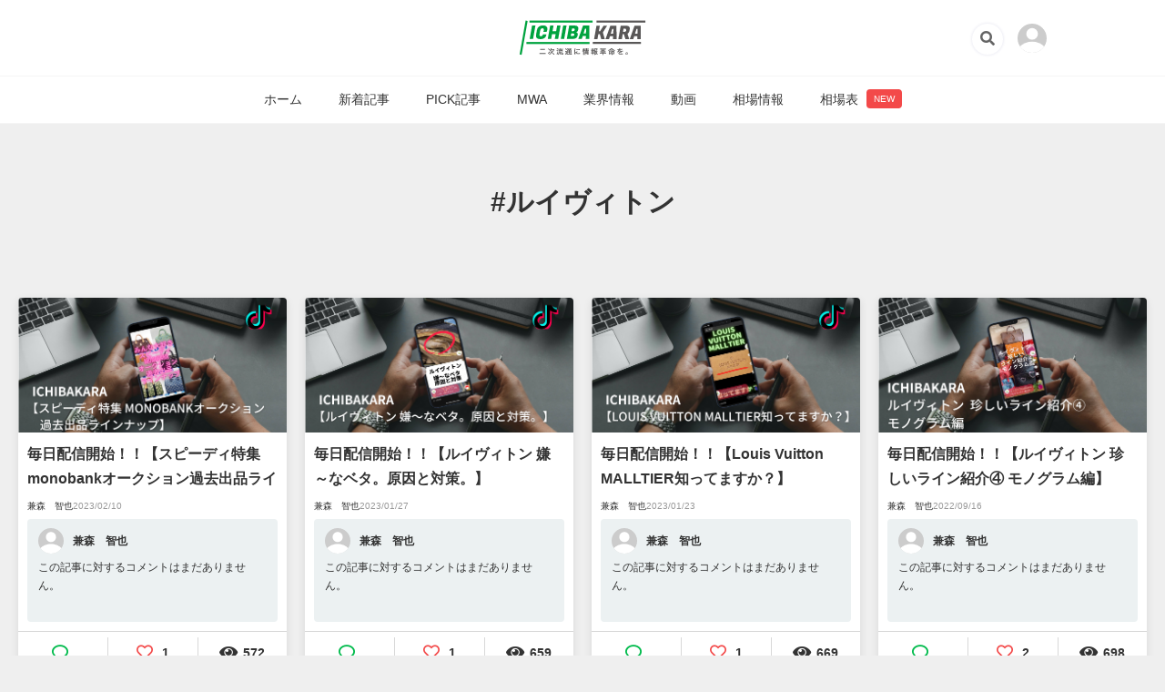

--- FILE ---
content_type: text/html; charset=UTF-8
request_url: https://ichibakara.jp/tag/%E3%83%AB%E3%82%A4%E3%83%B4%E3%82%A3%E3%83%88%E3%83%B3
body_size: 5655
content:
<!DOCTYPE html>
<html lang="ja">

<head>
    <!-- Global site tag (gtag.js) - Google Analytics -->
    <script async src="https://www.googletagmanager.com/gtag/js?id=UA-159444613-2"></script>
    <script>
        window.dataLayer = window.dataLayer || [];

        function gtag() {
            dataLayer.push(arguments);
        }
        gtag('js', new Date());

        gtag('config', 'UA-159444613-2');
    </script>
    <meta charset="UTF-8">
    <meta http-equiv="X-UA-Compatible" content="IE=edge">
    <meta content="width=device-width, initial-scale=1.0" name="viewport">
            <title>ルイヴィトンの記事一覧 | ICHIBAKARA</title>
        <meta name="description" content="二次流通業界やモノの流通に関わる事業者のための情報メディアです。業界情報、オークション相場、査定に関するレポートなど、二次流通を中心とした情報を発信します。">
    <meta name="keywords" content="">
    <meta property="og:title" content="ルイヴィトンの記事一覧 | ICHIBAKARA" />
    <meta property="og:description" content="二次流通業界やモノの流通に関わる事業者のための情報メディアです。業界情報、オークション相場、査定に関するレポートなど、二次流通を中心とした情報を発信します。" />
    <meta property="og:type" content="website" />
    <meta property="og:url" content="https://ichibakara.jp/tag/%E3%83%AB%E3%82%A4%E3%83%B4%E3%82%A3%E3%83%88%E3%83%B3" />
    <meta property="og:image" content="https://ichibakara.jp/img/ogp.png" />
    <meta property="image_src" content="" />
    <meta property="og:locale" content="ja_JP" />
    <meta property="fb:app_id" content="" />
    <meta name="twitter:card" content="summary_large_image">
    <meta name="twitter:site" content="https://ichibakara.jp/tag/%E3%83%AB%E3%82%A4%E3%83%B4%E3%82%A3%E3%83%88%E3%83%B3">
    <meta name="twitter:title" content="ルイヴィトンの記事一覧 | ICHIBAKARA">
    <meta name="twitter:description" content="二次流通業界やモノの流通に関わる事業者のための情報メディアです。業界情報、オークション相場、査定に関するレポートなど、二次流通を中心とした情報を発信します。">
    <meta name="twitter:image" content="https://ichibakara.jp/img/ogp.png">
        <!-- favicon設置 -->
    <meta name="msapplication-square70x70logo" content="https://ichibakara.jp/favicons/site-tile-70x70.png">
<meta name="msapplication-square150x150logo" content="https://ichibakara.jp/favicons/site-tile-150x150.png">
<meta name="msapplication-wide310x150logo" content="https://ichibakara.jp/favicons/site-tile-310x150.png">
<meta name="msapplication-square310x310logo" content="https://ichibakara.jp/favicons/site-tile-310x310.png">
<meta name="msapplication-TileColor" content="#0078d7">
<link rel="shortcut icon" type="image/vnd.microsoft.icon" href="https://ichibakara.jp/favicons/favicon.ico">
<link rel="icon" type="image/vnd.microsoft.icon" href="https://ichibakara.jp/favicons/favicon.ico">
<link rel="apple-touch-icon" sizes="57x57" href="https://ichibakara.jp/favicons/apple-touch-icon-57x57.png">
<link rel="apple-touch-icon" sizes="60x60" href="https://ichibakara.jp/favicons/apple-touch-icon-60x60.png">
<link rel="apple-touch-icon" sizes="72x72" href="https://ichibakara.jp/favicons/apple-touch-icon-72x72.png">
<link rel="apple-touch-icon" sizes="76x76" href="https://ichibakara.jp/favicons/apple-touch-icon-76x76.png">
<link rel="apple-touch-icon" sizes="114x114" href="https://ichibakara.jp/favicons/apple-touch-icon-114x114.png">
<link rel="apple-touch-icon" sizes="120x120" href="https://ichibakara.jp/favicons/apple-touch-icon-120x120.png">
<link rel="apple-touch-icon" sizes="144x144" href="https://ichibakara.jp/favicons/apple-touch-icon-144x144.png">
<link rel="apple-touch-icon" sizes="152x152" href="https://ichibakara.jp/favicons/apple-touch-icon-152x152.png">
<link rel="apple-touch-icon" sizes="180x180" href="https://ichibakara.jp/favicons/apple-touch-icon-180x180.png">
<link rel="icon" type="image/png" sizes="36x36" href="https://ichibakara.jp/favicons/android-chrome-36x36.png">
<link rel="icon" type="image/png" sizes="48x48" href="https://ichibakara.jp/favicons/android-chrome-48x48.png">
<link rel="icon" type="image/png" sizes="72x72" href="https://ichibakara.jp/favicons/android-chrome-72x72.png">
<link rel="icon" type="image/png" sizes="96x96" href="https://ichibakara.jp/favicons/android-chrome-96x96.png">
<link rel="icon" type="image/png" sizes="128x128" href="https://ichibakara.jp/favicons/android-chrome-128x128.png">
<link rel="icon" type="image/png" sizes="144x144" href="https://ichibakara.jp/favicons/android-chrome-144x144.png">
<link rel="icon" type="image/png" sizes="152x152" href="https://ichibakara.jp/favicons/android-chrome-152x152.png">
<link rel="icon" type="image/png" sizes="192x192" href="https://ichibakara.jp/favicons/android-chrome-192x192.png">
<link rel="icon" type="image/png" sizes="256x256" href="https://ichibakara.jp/favicons/android-chrome-256x256.png">
<link rel="icon" type="image/png" sizes="384x384" href="https://ichibakara.jp/favicons/android-chrome-384x384.png">
<link rel="icon" type="image/png" sizes="512x512" href="https://ichibakara.jp/favicons/android-chrome-512x512.png">
<link rel="icon" type="image/png" sizes="36x36" href="https://ichibakara.jp/favicons/icon-36x36.png">
<link rel="icon" type="image/png" sizes="48x48" href="https://ichibakara.jp/favicons/icon-48x48.png">
<link rel="icon" type="image/png" sizes="72x72" href="https://ichibakara.jp/favicons/icon-72x72.png">
<link rel="icon" type="image/png" sizes="96x96" href="https://ichibakara.jp/favicons/icon-96x96.png">
<link rel="icon" type="image/png" sizes="128x128" href="https://ichibakara.jp/favicons/icon-128x128.png">
<link rel="icon" type="image/png" sizes="144x144" href="https://ichibakara.jp/favicons/icon-144x144.png">
<link rel="icon" type="image/png" sizes="152x152" href="https://ichibakara.jp/favicons/icon-152x152.png">
<link rel="icon" type="image/png" sizes="160x160" href="https://ichibakara.jp/favicons/icon-160x160.png">
<link rel="icon" type="image/png" sizes="192x192" href="https://ichibakara.jp/favicons/icon-192x192.png">
<link rel="icon" type="image/png" sizes="196x196" href="https://ichibakara.jp/favicons/icon-196x196.png">
<link rel="icon" type="image/png" sizes="256x256" href="https://ichibakara.jp/favicons/icon-256x256.png">
<link rel="icon" type="image/png" sizes="384x384" href="https://ichibakara.jp/favicons/icon-384x384.png">
<link rel="icon" type="image/png" sizes="512x512" href="https://ichibakara.jp/favicons/icon-512x512.png">
<link rel="icon" type="image/png" sizes="16x16" href="https://ichibakara.jp/favicons/icon-16x16.png">
<link rel="icon" type="image/png" sizes="24x24" href="https://ichibakara.jp/favicons/icon-24x24.png">
<link rel="icon" type="image/png" sizes="32x32" href="https://ichibakara.jp/favicons/icon-32x32.png">
<link rel="manifest" href="https://ichibakara.jp/favicons/manifest.json">    <!-- *** stylesheet *** -->
    <link rel="stylesheet" href="https://use.fontawesome.com/releases/v5.3.1/css/all.css" integrity="sha384-mzrmE5qonljUremFsqc01SB46JvROS7bZs3IO2EmfFsd15uHvIt+Y8vEf7N7fWAU" crossorigin="anonymous">
    <link rel="preconnect" href="https://fonts.gstatic.com" crossorigin>
    <link href="https://fonts.googleapis.com/css2?family=Kaushan+Script&display=swap" rel="stylesheet">
    <link href="https://fonts.googleapis.com/css?family=Fugaz+One|Hammersmith+One&display=swap" rel="stylesheet">
    <link rel="stylesheet" href="https://ichibakara.jp/css/assets/slick.css" media="all">
    <link rel="stylesheet" href="https://ichibakara.jp/css/assets/modaal.min.css" media="all">
        <link rel="stylesheet" href="https://ichibakara.jp/css/style.css" media="all">
    </head>

<body id="category">
    <header>
        <div class="u-border-bottom--grey">
            <div class="header-wrap u-flex">
                <h1 class="header-logo"><a href="https://ichibakara.jp"><img src="https://ichibakara.jp/img/header_logo.svg" alt="二次流通に情報革命を。"></a></h1>
                <div class="subnavArea u-flex">
                    <div class="header-searchArea u-flex">
                        <span class="icon" id="searchOpen"><i class="fa fa-search"></i></span>
                        <div id="searchShow">
                            <form method="GET" action="https://ichibakara.jp/search" accept-charset="UTF-8">
                            <div class="searchBox">
                                <input id="search" placeholder="タイトル・本文のキーワードで検索" name="key" type="text">
                                <input class="fas" id="searchBtn" type="submit" value="&#xf002;">
                            </div>
                            <i class="fas fa-times" id="searchClose"></i>
                            </form>
                        </div>
                    </div>
                    <div class="userButton">
                        <a href="" class="icon c-user-icon">
                                                            <img src="https://ichibakara.jp/img/default_avatar.svg" alt="">
                                                                                </a>
                    </div>
                    <div class="g-nav">
                        <div class="removeBtn"><i class="fas fa-times"></i></div>
                        <ul class="user-navList">
                                                        <li><a href="https://auction.monobank.jp/">ICHIBAKARAについて</a></li>
                            <li><a href="mailto:m.w.auction@monobank.jp">お問い合わせ</a></li>
                            <li><a href="https://mwa.monobank.jp/">運営情報</a></li>
                            <li><a href="https://ichibakara.jp/rule">利用規約</a></li>
                                                            <li><a href="https://ichibakara.jp/login">ログイン</a></li>
                                                                                </ul>
                                            </div>
                    <div class="g-navOverlay"></div>
                </div>
            </div>
        </div>
        <nav class="header-nav">
            <ul class ="u-flex active_nav_js">
                <li><a href="https://ichibakara.jp">ホーム</a></li>
                <li><a href="https://ichibakara.jp/new">新着記事</a></li>
                <li><a href="https://ichibakara.jp/pick">PICK記事</a></li>
                                    <li>
                        <a href="https://ichibakara.jp/monobank_worldwide_auction">MWA</a>
                    </li>
                                    <li>
                        <a href="https://ichibakara.jp/industry">業界情報</a>
                    </li>
                                    <li>
                        <a href="https://ichibakara.jp/movies">動画</a>
                    </li>
                                    <li>
                        <a href="https://ichibakara.jp/market">相場情報</a>
                    </li>
                                <li>
                    <a href="https://ichibakara.jp/pricelist">
                        相場表
                        <span class="c-label c-label--pink">NEW</span>
                    </a>
                </li>
            </ul>
        </nav>
    </header>

        <main role="main">
        <section>
            <div class="contentsWrap">
                                    <div class="p-category-title">
                        <h2><span>#ルイヴィトン</span></h2>
                    </div>
                                            <div class="articleWrap">
                                                            <article class="p-post-type-card">
    <div class="p-post-type-card__img">
        <a href="https://ichibakara.jp/post/826">
            <img src="https://ichibakara.jp/storage/eyecatch/1676025650ICHIBAKARA アイキャッチ画像 (27).png" alt="毎日配信開始！！【スピーディ特集 monobankオークション過去出品ラインナップ】">
        </a>
    </div>
    <div class="p-post-type-card__wrap">
        <h2 class="p-post-type-card__title">
            <a href="https://ichibakara.jp/post/826">
                
                毎日配信開始！！【スピーディ特集 monobankオークション過去出品ラインナップ】
            </a>
        </h2>
        <div class="p-post-type-card__postInfo">
            兼森　智也<time datetime="2023-02-10">2023/02/10</time>
        </div>
        <div class="p-post-type-card__user-opinion">
            <div class ="u-flex">
                <div class="c-user-icon">
                    <img src="https://ichibakara.jp/img/default_avatar.svg" alt="">
                </div>
                <span class="userName">兼森　智也</span>
                
            </div>
            <div class="p-post-type-card__opinion-text">
                                    この記事に対するコメントはまだありません。
                            </div>
        </div>
        <div class="p-post-type-card__reaction">
            <span class="comment">
                <i class="far fa-comment"></i>
            </span>
                        <span class="like  off  data-id=826">
                                    <i class="far fa-heart"></i>
                                <span class="like-counter">1</span>
            </span>
            <span class="watch">
                <i class="far fa-eye"></i>572
            </span>
        </div>
    </div>
</article>
                                                            <article class="p-post-type-card">
    <div class="p-post-type-card__img">
        <a href="https://ichibakara.jp/post/816">
            <img src="https://ichibakara.jp/storage/eyecatch/1674821398ICHIBAKARA アイキャッチ画像 (26).png" alt="毎日配信開始！！【ルイヴィトン 嫌～なベタ。原因と対策。】">
        </a>
    </div>
    <div class="p-post-type-card__wrap">
        <h2 class="p-post-type-card__title">
            <a href="https://ichibakara.jp/post/816">
                
                毎日配信開始！！【ルイヴィトン 嫌～なベタ。原因と対策。】
            </a>
        </h2>
        <div class="p-post-type-card__postInfo">
            兼森　智也<time datetime="2023-01-27">2023/01/27</time>
        </div>
        <div class="p-post-type-card__user-opinion">
            <div class ="u-flex">
                <div class="c-user-icon">
                    <img src="https://ichibakara.jp/img/default_avatar.svg" alt="">
                </div>
                <span class="userName">兼森　智也</span>
                
            </div>
            <div class="p-post-type-card__opinion-text">
                                    この記事に対するコメントはまだありません。
                            </div>
        </div>
        <div class="p-post-type-card__reaction">
            <span class="comment">
                <i class="far fa-comment"></i>
            </span>
                        <span class="like  off  data-id=816">
                                    <i class="far fa-heart"></i>
                                <span class="like-counter">1</span>
            </span>
            <span class="watch">
                <i class="far fa-eye"></i>659
            </span>
        </div>
    </div>
</article>
                                                            <article class="p-post-type-card">
    <div class="p-post-type-card__img">
        <a href="https://ichibakara.jp/post/812">
            <img src="https://ichibakara.jp/storage/eyecatch/1674470389ICHIBAKARA アイキャッチ画像 (25).png" alt="毎日配信開始！！【Louis Vuitton MALLTIER知ってますか？】">
        </a>
    </div>
    <div class="p-post-type-card__wrap">
        <h2 class="p-post-type-card__title">
            <a href="https://ichibakara.jp/post/812">
                
                毎日配信開始！！【Louis Vuitton MALLTIER知ってますか？】
            </a>
        </h2>
        <div class="p-post-type-card__postInfo">
            兼森　智也<time datetime="2023-01-23">2023/01/23</time>
        </div>
        <div class="p-post-type-card__user-opinion">
            <div class ="u-flex">
                <div class="c-user-icon">
                    <img src="https://ichibakara.jp/img/default_avatar.svg" alt="">
                </div>
                <span class="userName">兼森　智也</span>
                
            </div>
            <div class="p-post-type-card__opinion-text">
                                    この記事に対するコメントはまだありません。
                            </div>
        </div>
        <div class="p-post-type-card__reaction">
            <span class="comment">
                <i class="far fa-comment"></i>
            </span>
                        <span class="like  off  data-id=812">
                                    <i class="far fa-heart"></i>
                                <span class="like-counter">1</span>
            </span>
            <span class="watch">
                <i class="far fa-eye"></i>669
            </span>
        </div>
    </div>
</article>
                                                            <article class="p-post-type-card">
    <div class="p-post-type-card__img">
        <a href="https://ichibakara.jp/post/723">
            <img src="https://ichibakara.jp/storage/eyecatch/1663310898ICHIBAKARA アイキャッチ画像 (6).png" alt="毎日配信開始！！【ルイヴィトン 珍しいライン紹介④ モノグラム編】">
        </a>
    </div>
    <div class="p-post-type-card__wrap">
        <h2 class="p-post-type-card__title">
            <a href="https://ichibakara.jp/post/723">
                
                毎日配信開始！！【ルイヴィトン 珍しいライン紹介④ モノグラム編】
            </a>
        </h2>
        <div class="p-post-type-card__postInfo">
            兼森　智也<time datetime="2022-09-16">2022/09/16</time>
        </div>
        <div class="p-post-type-card__user-opinion">
            <div class ="u-flex">
                <div class="c-user-icon">
                    <img src="https://ichibakara.jp/img/default_avatar.svg" alt="">
                </div>
                <span class="userName">兼森　智也</span>
                
            </div>
            <div class="p-post-type-card__opinion-text">
                                    この記事に対するコメントはまだありません。
                            </div>
        </div>
        <div class="p-post-type-card__reaction">
            <span class="comment">
                <i class="far fa-comment"></i>
            </span>
                        <span class="like  off  data-id=723">
                                    <i class="far fa-heart"></i>
                                <span class="like-counter">2</span>
            </span>
            <span class="watch">
                <i class="far fa-eye"></i>698
            </span>
        </div>
    </div>
</article>
                                                            <article class="p-post-type-card">
    <div class="p-post-type-card__img">
        <a href="https://ichibakara.jp/post/709">
            <img src="https://ichibakara.jp/storage/eyecatch/1661762179ICHIBAKARA アイキャッチ画像 (2).png" alt="毎日配信開始！！LVライン紹介②ダミエ編">
        </a>
    </div>
    <div class="p-post-type-card__wrap">
        <h2 class="p-post-type-card__title">
            <a href="https://ichibakara.jp/post/709">
                
                毎日配信開始！！LVライン紹介②ダミエ編
            </a>
        </h2>
        <div class="p-post-type-card__postInfo">
            兼森　智也<time datetime="2022-08-29">2022/08/29</time>
        </div>
        <div class="p-post-type-card__user-opinion">
            <div class ="u-flex">
                <div class="c-user-icon">
                    <img src="https://ichibakara.jp/img/default_avatar.svg" alt="">
                </div>
                <span class="userName">兼森　智也</span>
                
            </div>
            <div class="p-post-type-card__opinion-text">
                                    この記事に対するコメントはまだありません。
                            </div>
        </div>
        <div class="p-post-type-card__reaction">
            <span class="comment">
                <i class="far fa-comment"></i>
            </span>
                        <span class="like  off  data-id=709">
                                    <i class="far fa-heart"></i>
                                <span class="like-counter">1</span>
            </span>
            <span class="watch">
                <i class="far fa-eye"></i>598
            </span>
        </div>
    </div>
</article>
                                                            <article class="p-post-type-card">
    <div class="p-post-type-card__img">
        <a href="https://ichibakara.jp/post/699">
            <img src="https://ichibakara.jp/storage/eyecatch/1660545170ICHIBAKARA アイキャッチ画像.png" alt="毎日配信開始！！【ルイヴィトン ライン紹介① モノグラム編】">
        </a>
    </div>
    <div class="p-post-type-card__wrap">
        <h2 class="p-post-type-card__title">
            <a href="https://ichibakara.jp/post/699">
                
                毎日配信開始！！【ルイヴィトン ライン紹介① モノグラム編】
            </a>
        </h2>
        <div class="p-post-type-card__postInfo">
            兼森　智也<time datetime="2022-08-15">2022/08/15</time>
        </div>
        <div class="p-post-type-card__user-opinion">
            <div class ="u-flex">
                <div class="c-user-icon">
                    <img src="https://ichibakara.jp/img/default_avatar.svg" alt="">
                </div>
                <span class="userName">兼森　智也</span>
                
            </div>
            <div class="p-post-type-card__opinion-text">
                                    この記事に対するコメントはまだありません。
                            </div>
        </div>
        <div class="p-post-type-card__reaction">
            <span class="comment">
                <i class="far fa-comment"></i>
            </span>
                        <span class="like  off  data-id=699">
                                    <i class="far fa-heart"></i>
                                <span class="like-counter">1</span>
            </span>
            <span class="watch">
                <i class="far fa-eye"></i>694
            </span>
        </div>
    </div>
</article>
                                                            <article class="p-post-type-card">
    <div class="p-post-type-card__img">
        <a href="https://ichibakara.jp/post/687">
            <img src="https://ichibakara.jp/storage/eyecatch/1659055133はてなブログ　アイキャッチ画像　はてブ　Blogのコピー (2).png" alt="毎日配信！！【ルイヴィトン 製造番号の読み方】">
        </a>
    </div>
    <div class="p-post-type-card__wrap">
        <h2 class="p-post-type-card__title">
            <a href="https://ichibakara.jp/post/687">
                
                毎日配信！！【ルイヴィトン 製造番号の読み方】
            </a>
        </h2>
        <div class="p-post-type-card__postInfo">
            兼森　智也<time datetime="2022-07-29">2022/07/29</time>
        </div>
        <div class="p-post-type-card__user-opinion">
            <div class ="u-flex">
                <div class="c-user-icon">
                    <img src="https://ichibakara.jp/img/default_avatar.svg" alt="">
                </div>
                <span class="userName">兼森　智也</span>
                
            </div>
            <div class="p-post-type-card__opinion-text">
                                    この記事に対するコメントはまだありません。
                            </div>
        </div>
        <div class="p-post-type-card__reaction">
            <span class="comment">
                <i class="far fa-comment"></i>
            </span>
                        <span class="like  off  data-id=687">
                                    <i class="far fa-heart"></i>
                                <span class="like-counter">1</span>
            </span>
            <span class="watch">
                <i class="far fa-eye"></i>627
            </span>
        </div>
    </div>
</article>
                                                    </div>
                        <div class="p-pager-nav u-flex u-flex-justify-content--center">
                            
                        </div>
                                                    <div class="p-category-title">
                    <h2><span>人気タグ</span></h2>
                </div>
                <div class="wrapper">
                    <div class="tagArea">
                        <ul class="tags u-flex">
                                                            <li><a href="https://ichibakara.jp/tag/TikTok">#TikTok</a>
                                </li>
                                                            <li><a href="https://ichibakara.jp/tag/%E5%AE%9D%E7%9F%B3">#宝石</a>
                                </li>
                                                            <li><a href="https://ichibakara.jp/tag/%E7%9B%B8%E5%A0%B4">#相場</a>
                                </li>
                                                            <li><a href="https://ichibakara.jp/tag/%E3%82%82%E3%81%AE%E3%81%B0%E3%82%93%E3%81%8F%E3%82%AA%E3%83%BC%E3%82%AF%E3%82%B7%E3%83%A7%E3%83%B3">#ものばんくオークション</a>
                                </li>
                                                            <li><a href="https://ichibakara.jp/tag/%E3%83%96%E3%83%A9%E3%83%B3%E3%83%89">#ブランド</a>
                                </li>
                                                            <li><a href="https://ichibakara.jp/tag/%E3%82%AA%E3%83%BC%E3%82%AF%E3%82%B7%E3%83%A7%E3%83%B3">#オークション</a>
                                </li>
                                                            <li><a href="https://ichibakara.jp/tag/%E6%9F%BB%E5%AE%9A%E6%97%A5%E8%A8%98">#査定日記</a>
                                </li>
                                                            <li><a href="https://ichibakara.jp/tag/%E4%B8%8B%E9%96%A2">#下関</a>
                                </li>
                                                            <li><a href="https://ichibakara.jp/tag/%E3%82%82%E3%81%AE%E3%81%B0%E3%82%93%E3%81%8F">#ものばんく</a>
                                </li>
                                                            <li><a href="https://ichibakara.jp/tag/Rolex">#Rolex</a>
                                </li>
                                                            <li><a href="https://ichibakara.jp/tag/%E3%83%AD%E3%83%AC%E3%83%83%E3%82%AF%E3%82%B9">#ロレックス</a>
                                </li>
                                                            <li><a href="https://ichibakara.jp/tag/%E3%83%96%E3%83%A9%E3%83%B3%E3%83%89%E5%93%81">#ブランド品</a>
                                </li>
                                                            <li><a href="https://ichibakara.jp/tag/%E5%86%86%E5%AE%89">#円安</a>
                                </li>
                                                            <li><a href="https://ichibakara.jp/tag/%E4%B8%96%E7%95%8C%E6%83%85%E5%8B%A2">#世界情勢</a>
                                </li>
                                                            <li><a href="https://ichibakara.jp/tag/%E3%82%AA%E3%83%B3%E3%83%A9%E3%82%A4%E3%83%B3%E8%B3%AA%E5%B1%8B%E5%AD%A6%E6%A0%A1">#オンライン質屋学校</a>
                                </li>
                                                            <li><a href="https://ichibakara.jp/tag/%E9%AB%98%E7%B4%9A%E6%99%82%E8%A8%88">#高級時計</a>
                                </li>
                                                            <li><a href="https://ichibakara.jp/tag/%E7%94%B0%E4%BB%B2">#田仲</a>
                                </li>
                                                            <li><a href="https://ichibakara.jp/tag/%E9%81%93%E5%85%B7%E3%82%AA%E3%83%BC%E3%82%AF%E3%82%B7%E3%83%A7%E3%83%B3">#道具オークション</a>
                                </li>
                                                            <li><a href="https://ichibakara.jp/tag/%E3%83%80%E3%82%A4%E3%82%A2%E3%83%A2%E3%83%B3%E3%83%89">#ダイアモンド</a>
                                </li>
                                                            <li><a href="https://ichibakara.jp/tag/%E6%8C%87%E8%BC%AA">#指輪</a>
                                </li>
                                                    </ul>
                    </div>
                </div>
            </div>
        </section>
    </main>
    <footer id="footer" class="u-bg-color--secondly">
        <div class="footerwrap defultWidth">
            <div class="contentsWrap">
                <div class="siteMap">
                    <ul>
                        <li class="title">Category</li>
                        <li><a href="https://ichibakara.jp/new">新着記事</a></li>
                        <li><a href="https://ichibakara.jp/pick">PICK記事</a></li>
                                                    <li>
                                <a href="https://ichibakara.jp/monobank_worldwide_auction">MWA</a>
                            </li>
                                                    <li>
                                <a href="https://ichibakara.jp/industry">業界情報</a>
                            </li>
                                                    <li>
                                <a href="https://ichibakara.jp/movies">動画</a>
                            </li>
                                                    <li>
                                <a href="https://ichibakara.jp/market">相場情報</a>
                            </li>
                        
                    </ul>
                    <ul>
                        <li class="title">Support</li>
                        <li><a href="https://auction.monobank.jp/">ICHIBAKARAについて</a></li>
                        <li><a href="mailto:m.w.auction@monobank.jp">お問い合わせ</a></li>
                        <li><a href="https://mwa.monobank.jp/">運営情報</a></li>
                    </ul>
                    <ul>
                        <li class="title">Legal</li>
                        <li><a href="https://ichibakara.jp/rule">利用規約</a></li>
                        <li><a href="https://ichibakara.jp/privacy">プライバシーポリシー</a></li>
                    </ul>
                </div>
                <ul class="footer-bnnerArea">
                    <li><a href="https://monobank.jp/"><img src="https://ichibakara.jp/img/auction.png" alt="monobank auction"></a></li>
                    <li><a href="https://mwa.monobank.jp/"><img src="https://ichibakara.jp/img/monobank.png" alt="monobank"></a></li>
                </ul>
            </div>
            <div class="footer-end">
                <p class="companyLogo"><a href="https://ichibakara.jp"><img src="https://ichibakara.jp/img/monobank_logo_grey.svg" alt="monobank"></a></p>
                <p>Copyright &copy; 2026monobank. All rights reserved.</p>
                <div class="footer-socialArea">
                    <ul class ="u-flex">
                        <li><a href="https://www.facebook.com/shimonosekikoukankai/"><i class="fab fa-facebook-square"></i></a></li>
                        
                    </ul>
                </div>
            </div>
        </div>
            </footer>
        <!-- *** 追加javascript  *** -->
    <script src="https://ajax.googleapis.com/ajax/libs/jquery/3.6.0/jquery.min.js"></script>
    <script src="https://ichibakara.jp/js/slick.min.js"></script>
    <script src="https://ichibakara.jp/js/modaal.min.js"></script>
    <script src="https://ichibakara.jp/js/app.js"></script>
    <script>
        $('#pick-button').modaal();
    </script>

        <script src="https://ichibakara.jp/js/api/pick.js"></script>
</body>

</html>


--- FILE ---
content_type: text/css
request_url: https://ichibakara.jp/css/style.css
body_size: 15718
content:
.fa-lock,.fa-lock-open{color:#e1a400}html,body{overflow-y:scroll;overflow-x:hidden;max-width:100%;width:100%;margin:0}body,div,dl,dt,dd,ul,li,h1,h2,h3,h4,h5,h6,pre,form,fieldset,input,textarea,p,blockquote,th,td,figure,button{margin:0;padding:0}input,textarea{font-size:16px}address,caption,cite,code,dfn,strong,th,var{font-style:normal}table{border-collapse:collapse;border-spacing:0}caption,th{text-align:left}q:before,q:after{content:""}object,embed{vertical-align:top}hr,legend{display:none}h1,h2,h3,h4,h5,h6{font-size:100%}img,abbr,acronym,fieldset{border:0}img{vertical-align:bottom}li{list-style-type:none}input[type=submit],input[type=button]{border-radius:4px;-webkit-box-sizing:content-box;-webkit-appearance:button;appearance:button;border:none;box-sizing:border-box}input[type=submit]::-webkit-search-decoration,input[type=button]::-webkit-search-decoration{display:none}input[type=submit]::focus,input[type=button]::focus{outline-offset:-2px}::-webkit-scrollbar{display:none;-webkit-appearance:none}*,*:before,*:after{-webkit-box-sizing:border-box;-moz-box-sizing:border-box;-o-box-sizing:border-box;-ms-box-sizing:border-box;box-sizing:border-box}html{font-size:62.5%;-moz-osx-font-smoothing:grayscale;-webkit-font-smoothing:antialiased;scroll-behavior:smooth}body{font-family:"游ゴシック体",YuGothic,"游ゴシック Medium","Yu Gothic Medium","游ゴシック","Yu Gothic","メイリオ",sans-serif;font-weight:500;font-size:14px !important;line-height:1.7;word-wrap:break-word;background:#efefef;display:flex;flex-direction:column;min-height:100vh}main{padding:30px 0 0}@media(min-width: 768px){main{padding:60px 20px 0}}a{overflow:hidden;outline:none;color:#333}a:link{text-decoration:none}a:visited{text-decoration:none}a:hover{opacity:.7;text-decoration:none}a:hover img{opacity:.7}figure img{margin:0;padding:0;font-size:0;line-height:0;vertical-align:bottom}h1{font-size:3rem;font-family:"Fugaz One",cursive}h2{font-size:2.4rem;margin:0 0 8px}h3{font-size:2rem;font-weight:700}h4{margin:0 0 16px}section{padding:0 4% 30px}@media(min-width: 768px){section{padding:0 0 40px}}textarea{width:100%;padding:12px;overflow:hidden;border-radius:4px;min-height:32px;resize:none;border:1px solid #dadada}@media(min-width: 768px){aside{display:grid;grid-template-columns:1fr 1fr;gap:20px}}@media(min-width: 1024px){aside{display:block}}aside .articleWrap{display:block}.notfound{text-align:center;margin-bottom:20px}.cation{text-align:center;font-size:1.3rem}.pc{display:none}@media(min-width: 768px){.pc{display:block}}.sp{display:block}@media(min-width: 768px){.sp{display:none}}@media(min-width: 768px){.pc_br{display:block}}.required{font-size:1.2rem;padding:2px 4px;border-radius:2px;border:1px solid #891a1a;color:#891a1a}.navPanel{margin:0}.navPanel>div{font-size:1.3rem}.text_link{color:#00bb4c}.text_link:visited{color:#00bb4c}.text_center{text-align:center}.text_bold{font-weight:bold}.icon{margin-left:6px}button.u-bg-color--primary:hover{background:#00712e}.andmoreButton{border-radius:4px;height:50px;line-height:50px;text-align:center;background:#4c4c4c;color:#fff}.andmoreButton .commentNum{padding:0 6px}.actionbutton{display:block;border-radius:6px;border-radius:50px;color:#fff;width:220px;height:50px;line-height:50px;font-size:1.6rem;margin:0 auto;border:none;text-align:center}.wrapper{max-width:1260px;margin:0 auto}.wrapper section{padding:0 4% 30px}@media(min-width: 768px){.wrapper section{padding:0 0 40px}}.contentsWrap{max-width:1260px;margin:0 auto}.categoryTitle{margin:0 0 20px}.categoryTitle .more{margin:0 0 0 10px;font-size:1.3rem;font-weight:700}.cp_ipcheck{width:100%}.cp_ipcheck label{position:relative;cursor:pointer}@media(min-width: 768px){.cp_ipcheck .list_item{margin:0 0 10px 0;width:50%}}.option-input05{position:relative;margin:0 10px 0 0;cursor:pointer}.option-input05::before{position:absolute;z-index:1;top:0px;left:5px;width:12px;height:6px;content:"";-webkit-transition:-webkit-transform .4s cubic-bezier(0.45, 1.8, 0.5, 0.75);transition:transform .4s cubic-bezier(0.45, 1.8, 0.5, 0.75);-webkit-transform:rotate(-45deg) scale(0, 0);transform:rotate(-45deg) scale(0, 0);border:2px solid #00bb4c;border-top-style:none;border-right-style:none}.option-input05:after{position:absolute;top:-5px;left:0;width:20px;height:20px;content:"";cursor:pointer;border:1px solid #dcdcdc;border-radius:2px;background:#fff}.option-input05:checked::before{-webkit-transform:rotate(-45deg) scale(1, 1);transform:rotate(-45deg) scale(1, 1)}.fa-twitter{color:#59adec}.fa-facebook{color:#134bb7}.fa-line{color:#00b900}@media(min-width: 768px){.articleWrap{display:grid;grid-template:none;grid-template-columns:1fr 1fr;gap:20px}}@media(min-width: 1024px){.articleWrap{grid-template:"first second third forth" auto/1fr 1fr 1fr 1fr}}@media(min-width: 768px){.articleWrapSmall{grid-template-columns:1fr 1fr 1fr}}@media(min-width: 1024px){.articleWrapSmall{grid-template:"first second third" auto/1fr 1fr 1fr}}#meistar .meistarIcon{font-style:italic;color:#e1a400;display:inline-block;margin:0 0 0 6px}.tags li{margin-right:1px;margin-bottom:1px;width:auto;display:inline-block;font-size:11px;text-align:center;letter-spacing:1px}.tags li a{margin-left:2px;margin-bottom:2px;color:#f5f5f5;display:inline-block;line-height:1em;padding:12px 24px;text-decoration:none;font-weight:bold;background:#222}.forgot a{margin:5px 0 0;display:block;font-size:1.2rem;text-decoration:underline;font-weight:normal}@media(min-width: 1024px){.layout-grid{grid-template-columns:2fr 1fr;gap:40px;display:grid}}#password label,#password .c-input-box,#register .c-input-box{width:100%}.defultWidth{max-width:1060px;margin:0 auto}.editProfile .c-button{font-size:1rem;max-width:80px;line-height:28px}.editProfile .c-button{border-radius:100px;height:30px;font-size:1.2rem;max-width:100px;line-height:28px;font-weight:700;border:1px solid #dcdcdc;background:#fff}.editProfile .c-button{border-radius:100px;height:30px;font-size:1.2rem;max-width:100px;line-height:28px;font-weight:700;border:1px solid #dcdcdc;background:#fff}#password .header-nav,#login .header-nav,#register .header-nav{display:none}header{border-bottom:1px solid #f5f5f5;background:#fff}header .icon{font-size:1.8rem;opacity:.6}.header-wrap{min-height:50px;padding:8px 0}@media(min-width: 1024px){.header-wrap{max-width:1060px;margin:0 auto;justify-content:space-between;position:relative}}.header-logo{width:100%;margin:auto}.header-logo a{display:block;width:100px;text-align:center;margin:auto}@media(min-width: 768px){.header-logo a{width:140px}}.header-logo img{width:100%;vertical-align:bottom}.subnavArea{right:4%;position:absolute}@media(min-width: 768px){.subnavArea{right:20px}}.subnavArea>div{margin:0 0 0 10px}@media(min-width: 768px){.subnavArea>div{margin:0 0 0 16px}}.subnavArea>div:first-child{margin:0}.loginButton.avtive,.userButton.avtive{position:relative;z-index:999}.loginButton button,.userButton button{padding:0 16px;min-height:32px;font-size:10px}@media(min-width: 768px){.loginButton button,.userButton button{font-size:14px}}.loginButton .c-user-icon,.userButton .c-user-icon{display:block;opacity:1;margin:0;border-radius:50%;width:32px;height:32px}.loginButton .c-user-icon img,.userButton .c-user-icon img{width:32px;height:32px}.header-searchArea{height:34px;vertical-align:middle;white-space:nowrap;position:relative}.header-searchArea .icon{margin:0;font-size:1.6rem;width:34px;text-align:center;position:absolute;z-index:1;right:0;top:1px;line-height:34px}.header-searchArea:hover .icon{color:#93a2ad}.header-searchArea:hover input#search{width:280px}#searchShow{position:fixed;background:#f2f2f2;width:100vw;left:0;top:0;height:70px;z-index:1;text-align:center}@media(min-width: 768px){#searchShow{height:84px}}@media(min-width: 1024px){#searchShow{position:absolute;background:rgba(0,0,0,0);width:34px;height:34px;z-index:0;display:block}}#searchShow form{height:100%}.searchBox{height:100%;position:relative}input#search{width:240px;height:34px;border:none;border-radius:100px;padding:0 8px;box-shadow:0 0 3px 1px #eeeef5;position:absolute;right:28px;top:18px;font-size:14px}@media(min-width: 768px){input#search{top:25px;right:60px;padding:0 17px 0 17px}}@media(min-width: 1024px){input#search{right:0;top:4%;width:34px;transition:width .55s ease}input#search:focus,input#search:active{outline:none;width:240px}}#searchOpen{position:relative;z-index:1}#searchBtn{border:none;position:absolute;top:26px;right:40px;font-size:1.6rem;background:rgba(0,0,0,0);opacity:.6;cursor:pointer}@media(min-width: 768px){#searchBtn{top:34px;right:75px}}@media(min-width: 1024px){#searchBtn{display:none}}input:-internal-autofill-selected{background:#fff}#searchClose{display:none;position:absolute;right:8px;top:25px;font-size:18px}@media(min-width: 768px){#searchClose{top:33px;right:25px}}.header-nav{max-width:1060px;margin:0 auto;overflow-x:scroll;overflow-y:hidden;-webkit-overflow-scrolling:touch}.header-nav ul{flex-wrap:nowrap}@media(min-width: 768px){.header-nav ul{justify-content:center}}.header-nav ul li a{padding:10px 14px;display:block;white-space:nowrap}@media(min-width: 768px){.header-nav ul li a{padding:14px 20px}}.header-nav ul li.selected a{border-bottom:2px solid #00bb4c;color:#00bb4c;font-weight:700}.g-nav{position:fixed;width:300px;height:100vh;z-index:999;top:0;left:-300px;background-color:#fff;transition:all .5;margin:0 !important;overflow-y:scroll;padding:80px 0}.g-nav ul li a{border-bottom:2px solid #f5f5f5;padding:12px 20px;display:block}.Admin-navArea span{display:block;font-weight:bold;font-size:1.6rem;padding:16px 20px;background:#f7f7f7}.Admin-navArea span i{padding-right:8px}.Admin-navList li:first-child a{border-top:2px solid #f5f5f5}.g-navOverlay{display:none;position:fixed;width:100%;height:100vh;top:68px;left:0;margin:0 !important;background-color:rgba(0,0,0,.5);z-index:21}@media(min-width: 1024px){.g-navOverlay{top:83px}}.removeBtn{position:absolute;top:20px;left:20px;font-size:2rem;opacity:.5;cursor:pointer}footer{width:100%;padding:30px 4% 0;font-size:1.2rem;margin-top:auto}@media(min-width: 768px){footer{padding:50px 10px 0;font-size:1.3rem}}footer a{color:#f1f1f1;display:inline-block}footer .footerwrap{display:block}@media(min-width: 768px){footer .footerwrap{display:grid;gap:30px;grid-template-rows:auto 60px}}footer .contentsWrap{display:block}@media(min-width: 768px){footer .contentsWrap{display:grid;grid-template-columns:2fr 1fr;margin:0}}footer .fa-twitter{color:#f1f1f1}.siteMap{display:grid;grid-template-columns:49% 49%;gap:2%;margin:0 0 30px;text-align:center}@media(min-width: 768px){.siteMap{grid-template-columns:180px 180px 180px;gap:20px;text-align:left;margin:0}}.siteMap>ul:first-child,.categorySiteMap{display:none}@media(min-width: 768px){.siteMap>ul:first-child,.categorySiteMap{display:block}}.siteMap .title{margin:0 0 14px;font-size:1.4rem}@media(min-width: 768px){.siteMap .title{margin:0 0 16px;font-size:1.6rem;font-weight:700}}.footer-bnnerArea{display:block;padding:0 2%;margin:0 0 30px}@media(min-width: 768px){.footer-bnnerArea{margin-left:auto}}.footer-bnnerArea li{margin:0 0 10px;text-align:center}@media(min-width: 768px){.footer-bnnerArea li{border-radius:4px;overflow:hidden}}.footer-bnnerArea li img{margin:0 auto;display:block;width:100%}@media(min-width: 768px){.footer-bnnerArea li img{max-width:280px}}.footer-end{text-align:center}@media(min-width: 768px){.footer-end{display:grid;font-size:1rem;grid-template-columns:160px 1fr 120px;gap:20px;align-items:center}}.companyLogo img{width:160px}.footer-socialArea{padding:14px 0 0;font-size:30px}@media(min-width: 768px){.footer-socialArea{font-size:20px}}.footer-socialArea ul{justify-content:center;gap:40px}@media(min-width: 768px){.footer-socialArea ul{gap:15px}}.c-errer-message{color:red}.c-errer-message:before{content:"※"}.c-pick-button{position:fixed;right:20px;bottom:20px;z-index:999;width:60px;height:60px;border-radius:50%;box-shadow:0 2px 5px 0 rgba(0,0,0,.5)}@media(min-width: 768px){.c-pick-button{bottom:60px}}.c-pick-button img{height:38px}.c-user-icon{width:28px;height:28px;overflow:hidden;background:#ccc;border-radius:20px}.c-user-icon img{width:28px;height:28px;object-fit:cover}.c-input-box{width:100%}@media(min-width: 768px){.c-input-box{width:calc(100% - 200px)}}.c-input-box input,.c-input-box select{-webkit-appearance:none;-moz-appearance:none;appearance:none;width:100%;padding:12px;overflow:hidden;border-radius:4px;min-height:32px;resize:none;background:none;border:1px solid #dadada;font-size:14px}.c-input-box-radio input,.c-input-box-radio label{cursor:pointer}.c-button{display:inline-block;border-radius:4px;width:100%;font-weight:700;text-align:center;cursor:pointer;border:none;text-decoration:none !important;background:#fff}.c-button:disabled{cursor:not-allowed;background:gray}.c-button:disabled:hover{background:gray}.c-button--standard{line-height:40px;font-size:1.4rem}.c-button--border{border:1px solid #dcdcdc;border-radius:4px;padding:8px 16px;width:auto;color:#00bb4c}.c-button--cancel{background:#fff;text-align:left;padding-left:8px}.c-button--follow{max-width:80px;border-radius:100px;height:30px;font-size:1rem;line-height:28px;border:1px solid #dcdcdc;background:#fff;right:0;top:0;position:absolute}@media(min-width: 768px){.c-button--follow{max-width:100px;font-size:1.2rem}}.c-button--following{background:#00bb4c;color:#f1f1f1;border:1px solid #00bb4c}.c-button--following:hover{background:#00712e;border:1px solid #00712e}.c-button--more{height:50px;line-height:50px;border:1px solid #00bb4c;color:#00bb4c}.c-button--more:hover{background:#00bb4c;color:#f1f1f1}.c-button--more:after{font-family:"Font Awesome 5 Free";font-weight:900;content:"";margin-left:8px;font-size:1rem}.c-label{display:inline-block;padding:2px 8px;margin:0 0 0 .5em;font-size:1rem;position:relative;top:-2px;background:#f7f7f7;border-radius:4px}.c-label--pink{background:#f34949;color:#fff}.c-label--primary{background:#00bb4c;color:#fff}.p-alert{padding:16px 16px;position:fixed;transform:translateX(-50%);left:50%;bottom:-50px;text-align:center;z-index:999;opacity:0;font-weight:bold;transition:all 500ms ease-out;width:100%;border-radius:4px;border:1px solid rgba(0,0,0,0);display:flex;align-items:center;justify-content:center}.p-alert.show{opacity:1;bottom:0}@media(min-width: 768px){.p-alert.show{bottom:20px}}.p-alert .fa-times{position:absolute;right:20px;display:inline-block;width:20px;height:20px;line-height:20px;transform:translateY(-50%);top:50%;cursor:pointer}@media(min-width: 768px){.p-alert{width:580px;margin:0 auto;padding:8px 16px}}.p-alert--error{background:#f8d7da;color:#842029;border-color:#f5c2c7}.p-alert--error a{color:#842029}.p-alert--success{background:#d1e7dd;color:#0f5132;border-color:#badbcc}.p-alert--success a{color:#0f5132}.p-alert--pick{box-shadow:0 0 3px 0 gray;border-radius:0;padding:6px 8px 8px;background-color:#fff;text-align:left;width:90%;max-width:360px;display:block}@media(min-width: 768px){.p-alert--pick{transform:translateX(0);left:2px}}@media(min-width: 1024px){.p-alert--pick{left:8px}}.p-alert--pick span{font-size:12px;color:#00bb4c;letter-spacing:.5px;padding-bottom:2px;display:block}.p-alert--pick span .fa-check{padding:0 4px 0 2px}.p-alert--pick .fa-times{transform:translateY(0);top:6px;right:3px;color:#333}@media(min-width: 768px){.p-alert--pick .fa-times{top:6px}}@media(min-width: 1024px){.p-alert--pick .fa-times{top:6px}}.p-alert--pick__link{flex-wrap:nowrap;align-items:flex-start;gap:8px;color:#333}.p-alert--pick__icatch{width:20%;min-width:100px}.p-alert--pick p{font-size:14px;line-height:1.2;margin-bottom:2px}.p-alert--pick a{color:#333;opacity:.6;margin:0;font-size:12px;display:-webkit-box;-webkit-line-clamp:2;-webkit-box-orient:vertical;overflow:hidden;height:3.2em}.p-alert a{text-decoration:underline;display:inline-block;margin-left:8px}.p-form-title{font-size:2.4rem}.p-form-filed{margin:0 0 12px;align-items:flex-start}.p-form-filed label{width:100%;max-width:100%;padding-right:16px}@media(min-width: 768px){.p-form-filed label{width:30%;max-width:200px}}.p-form-filed .title{font-weight:700;display:block;padding-bottom:6px}.p-form-filed .memo{font-size:1.2rem;padding-top:10px}.p-form-filed .cp_ipcheck ul{align-items:flex-start}.p-form .c-button{padding:0 24px;width:auto;min-width:120px}.p-pick-modal{display:none}.p-pick-modal__input h3{text-align:center;font-size:14px;margin-bottom:20px}@media(min-width: 768px){.p-pick-modal__input h3{margin-bottom:30px}}.p-pick-modal__input h3 span{display:inline-block}@media(min-width: 768px){.p-pick-modal__input h3 span{display:block}}.p-pick-modal__input .c-input-box{width:100%}.p-pick-modal__meta{padding:20px 0 0;display:grid;grid-template:"eyecatch title" auto "eyecatch description" auto;grid-gap:0 14px}.p-pick-modal__meta h4{grid-area:title;font-size:12px;margin:0}@media(min-width: 768px){.p-pick-modal__meta h4{font-size:14px}}.p-pick-modal__meta .meta__icatch{grid-area:eyecatch;width:80px;padding:0;margin-bottom:0}@media(min-width: 768px){.p-pick-modal__meta .meta__icatch{width:140px}}.p-pick-modal__meta .meta__icatch img{width:100%}.p-pick-modal__meta .meta__description{display:none}@media(min-width: 768px){.p-pick-modal__meta .meta__description{display:block;grid-area:description;font-size:10px}}.p-pick-modal__comment{padding:20px 0 0}.p-pick-modal__comment label{font-weight:700;margin:0 0 6px;display:block}.p-pick-modal__comment textarea{min-height:150px}.p-pick-modal__button{justify-content:end;padding:10px 0 0}.p-pick-modal__button button,.p-pick-modal__button input{width:120px;padding:0 16px;min-height:32px;font-size:14px}.p-pick-modal__button .cancel{background:#fff;text-align:left;padding-left:8px}.p-pick-modal__button #pick-submit:disabled{opacity:.3;cursor:not-allowed}.p-pick-modal .modaal-container{max-width:520px}.p-pick-modal .modaal-content-container{padding:20px}.p-user-info{position:relative;font-size:1.2rem;margin:0px 0 10px}.p-user-info .date{margin:0;font-size:1.2rem;display:block;opacity:.5}.p-user-info .date i{margin:0 6px 0 0}.p-user-info .name{font-weight:700;margin:0 0 0 10px;font-size:1.1rem}.p-user-info .job{opacity:.5;margin:0 0 0 10px;font-size:1.1rem;display:block}.p-user-info .media{opacity:.5;font-size:1.1rem;display:block}.p-user-info .media .icon{margin:0 6px 0 0}.p-post-type-card{margin-bottom:30px;background:#fff;color:#333;border-radius:4px;overflow:hidden;position:relative;box-shadow:0 3px 10px 0 rgba(0,0,0,.1)}@media(min-width: 768px){.p-post-type-card{margin-bottom:0}}.p-post-type-card:last-child{margin:0}.p-post-type-card__img a{display:block;position:relative;overflow:hidden;padding:50% 0 0}.p-post-type-card__img a img{position:absolute;top:50%;left:50%;width:100%;height:auto;transform:translate(-50%, -50%)}.p-post-type-card__wrap{padding:10px 10px 0}.p-post-type-card__title a{display:-webkit-box;-webkit-line-clamp:2;-webkit-box-orient:vertical;display:flex;overflow:hidden;font-size:1.6rem;height:5.4rem}.p-post-type-card__title a .fa-lock,.p-post-type-card__title a .fa-lock-open{width:25px;height:100%;position:relative;flex-shrink:0}.p-post-type-card__title a .fa-lock:before,.p-post-type-card__title a .fa-lock-open:before{position:absolute;transform:translateY(-50%);top:50%;left:0}.p-post-type-card__postInfo{font-size:1rem;display:flex;justify-content:flex-start;gap:8px;position:relative}.p-post-type-card__postInfo time{width:50%;opacity:.5}.p-post-type-card .tooltip{padding:2px;background:#000;font-size:1rem;color:#fff;top:25px;left:12px;position:absolute;opacity:0;transition-delay:0s}.p-post-type-card__name{white-space:nowrap;overflow:hidden;text-overflow:ellipsis;position:relative;opacity:.5;max-width:100%;cursor:pointer;font-size:1.2rem;display:block}.p-post-type-card__name:hover+.tooltip{opacity:1;transition-delay:1s}.p-post-type-card__user-opinion{border-radius:4px;font-size:1.2rem;background:#ecf1f2;margin:6px 0;padding:10px 12px}.p-post-type-card__user-opinion .userName{margin:0 0 0 10px;font-weight:700}.p-post-type-card__user-opinion .meistarIcon{font-style:italic;color:#e1a400;display:inline-block;margin:0 0 0 6px}.p-post-type-card__opinion-text{padding-top:.5rem;height:6.5rem;overflow:hidden;display:-webkit-box;-webkit-line-clamp:3;-webkit-box-orient:vertical}.p-post-type-card__reaction{border-top:1px solid #d8d8d8;padding:6px 0px;text-align:center;display:grid;grid-template-columns:1fr 1fr 1fr;margin:10px -10px 0;font-size:1.4rem;font-weight:700;line-height:1.4rem}.p-post-type-card__reaction>span{border-left:1px solid #d8d8d8;padding:6px 0px}.p-post-type-card__reaction>span:first-child{border:none}.p-post-type-card__reaction i{font-size:1.8rem;position:relative;padding-right:6px}.p-post-type-card__reaction .fa-comment{color:#00bb4c;top:1px}.p-post-type-card__reaction .fa-heart{color:#f34949;top:1.5px}.p-post-type-card__reaction .fa-eye{font-weight:900;top:1px}.p-post-type-card__reaction .active.comment{color:#00bb4c}.p-post-type-card__reaction .active.comment .fa-comment{font-weight:900}.p-post-type-card__reaction .active.like{color:#f34949}.p-post-type-card__reaction .active.like .fa-heart{font-weight:900}.p-post-type-card__post-info time{display:block;margin-top:.5em}.p-post-type-list{border-bottom:1px solid #f5f5f5;padding:10px;background:#fff}.p-post-type-list__title{margin:0}.p-post-type-list__title a{font-size:1.6rem;display:-webkit-box;-webkit-line-clamp:2;-webkit-box-orient:vertical;display:flex;overflow:hidden;height:5.4rem}.p-post-type-list__title a .fa-lock,.p-post-type-list__title a .fa-lock-open{width:30px;height:100%;position:relative;flex-shrink:0}.p-post-type-list__title a .fa-lock:before,.p-post-type-list__title a .fa-lock-open:before{position:absolute;transform:translateY(-50%);top:50%;left:0;width:100%;display:block}.p-post-type-list__post-info{font-size:1rem;opacity:.5}.p-post-type-list__post-info time{margin:0 0 0 10px}.p-post-type-img-list{border-bottom:1px solid #f5f5f5;padding:10px;background:#fff}.p-post-type-img-list__grid{display:grid;grid-template:"title eyecatch" auto "admin eyecatch" auto/1fr 140px;grid-gap:5px 15px}.p-post-type-img-list__title{margin-bottom:0}.p-post-type-img-list__title a{font-size:1.6rem;height:5.4rem;overflow:hidden;display:-webkit-box;-webkit-line-clamp:2;-webkit-box-orient:vertical;display:flex}.p-post-type-img-list__post-info{font-size:1rem;opacity:.5}.p-post-type-img-list__post-info time{margin:0 0 0 10px}.p-post-type-img-list__img{grid-area:eyecatch;height:100%;width:140px;position:relative;overflow:hidden;padding:50% 0 0}.p-post-type-img-list__img img{width:100%;position:absolute;top:50%;left:50%;-webkit-transform:translate(-50%, -50%);transform:translate(-50%, -50%);display:block;background:#ccc}.p-category-title{position:relative;margin:0 0 20px}.p-category-title .more{margin:0 0 0 10px;font-size:1.3rem;font-weight:700}.p-category-title .caption-en{color:#05af66;font-weight:700;font-size:1.2rem;text-align:center;letter-spacing:1px}.p-category-title h2{text-align:center;margin:0;color:#333;font-size:2.6rem}@media(min-width: 768px){.p-category-title h2{font-size:3rem}}.p-category-title--en{position:absolute;font-family:"Kaushan Script",cursive;font-size:10rem;top:-40px;left:50%;width:auto;white-space:nowrap;text-align:center;transform:translateX(-50%) rotate(-10deg);color:#05af66;background:-webkit-linear-gradient(0deg, #ACB6E5, #86FDE8);-webkit-background-clip:text;-webkit-text-fill-color:rgba(0,0,0,0);z-index:-1;opacity:.5}.p-category-tab{margin:60px 0 16px;gap:8px;text-align:center}@media(min-width: 768px){.p-category-tab{gap:14px;justify-content:flex-start !important}}@media(min-width: 1024px){.p-category-tab{margin:100px 0 24px}}.p-category-tab__list{position:relative;width:45%}@media(min-width: 768px){.p-category-tab__list{width:auto}}.p-category-tab__list a{font-size:14px;line-height:14px;display:block;font-weight:bold;background-color:#fff;padding:8px;border-radius:50px;color:gray;border:2px solid #c4c4c4;opacity:.8}@media(min-width: 768px){.p-category-tab__list a{padding:8px 16px}}.p-category-tab__num{padding-left:4px}.p-category-tab__num:before,.p-category-tab__num:after{padding:0 2px}.p-category-tab__num:before{content:"("}.p-category-tab__num:after{content:")"}.p-category-tab .selected a{opacity:1;color:#fff;background-color:#00bb4c;border:1px solid rgba(0,0,0,0)}.p-category-tag .p-category-tag__item{display:inline-block}.p-category-tag .p-category-tag__item a{display:inline-block;line-height:30px;font-size:1.4rem;font-weight:700;text-align:center;margin:0 .5em;border:2px solid #00bb4c;border-radius:25px;cursor:pointer;color:#00bb4c !important;text-decoration:none !important;overflow:hidden;padding:0 1em}.p-category-tag .p-category-tag__item a:hover{background-color:#00bb4c;color:#fff !important}.p-category-tag .p-category-tag__item.active a{background-color:#00bb4c;color:#fff !important}.p-pager-nav{margin:40px 0}@media(min-width: 768px){.p-pager-nav{margin:60px 0}}.p-pager-nav .disabled{display:none}.p-pager-nav nav{width:auto}.p-pager-nav nav ul{display:flex;flex-wrap:wrap;justify-content:center;gap:5px}.p-pager-nav nav li{margin-bottom:5px}.p-pager-nav nav li a,.p-pager-nav nav li.active span{min-width:40px;font-weight:700;height:40px;display:block;text-align:center;line-height:40px;border-radius:4px;border:1px solid #dcdcdc;background:#fff}.p-pager-nav nav li.active span{background:#00bb4c;color:#fff;border:1px solid #00bb4c}.p-pager-nav nav li:first-child{margin:0}.p-price-list{border-radius:8px;overflow:hidden}.p-price-list__item{background-color:#fff;border-top:1px solid #f5f5f5;padding:16px 24px}.p-price-list__item:first-of-type{border:none}.p-price-list__item .c-button--standard{max-width:180px}@media(max-width: 767px){.p-price-list__item .c-button--standard{max-width:100%;margin-top:1em}}@media(max-width: 767px){.p-price-list__item .c-button--border{max-width:100%;width:100%;margin-top:1em}}.p-price-list .price-list-item__head{flex:auto}@media(max-width: 767px){.p-price-list .price-list-item__head{text-align:center;width:100%}}.p-price-list .price-list-item__date{font-size:1.2rem;opacity:.5;font-weight:600}.p-price-list .price-list-item__title{color:#222;font-size:1.8rem}@media(max-width: 767px){.p-price-list .price-list-item__title{font-size:1.6rem}}.p-price-list .price-list-item__subtext{color:#333}.p-price-list .price-list-item__url{font-weight:600}.p-price-list .price-list-item__form{border-top:1px solid #f5f5f5}.p-price-list .price-list-item__buttons{position:relative}.p-price-list .price-list-item__buttons .c-button--standard{flex:1}.p-price-list .price-list-item__buttons .c-button--delete{width:auto;position:absolute;right:0;bottom:0}@media(max-width: 767px){.p-price-list .price-list-item__buttons .c-button--delete{position:relative;margin-left:auto}}.p-price-list .price-list-item__button{margin-left:auto}.p-price-list .price-list-card{border-radius:4px;overflow:hidden;text-align:center}@media(max-width: 767px){.p-price-list .price-list-card{border-radius:0}}.p-price-list .price-list-card .c-button--standard{max-width:100%;margin:1em 0 0}.p-tab-switching{justify-content:start;gap:.5%;margin:50px 0 10px;border-bottom:2px solid #00bb4c;text-align:center}.p-tab-switching li{width:33%;height:40px;line-height:40px;border-radius:4px 4px 0 0;background-color:#f7f7f7}.p-tab-switching li a{display:block}.p-tab-switching li .num{font-weight:700}.p-tab-switching li .num:before{content:":";padding:0 4px;display:inline-block;position:relative;top:-1px}.p-tab-switching li.selected{background-color:#00bb4c}.p-tab-switching li.selected a{color:#fff}.u-flex{display:flex;flex-wrap:wrap;box-sizing:border-box;align-items:center}.u-flex--all{flex-direction:column;justify-content:center;align-items:center}.u-flex-justify-content--center{justify-content:center}.u-flex-justify-content--left{justify-content:flex-start}.u-flex-justify-content--right{justify-content:flex-end}.u-flex-align-items--middle{align-items:center}.u-flex-align-content--space-between{align-content:space-between}.u-color--primary{color:#00bb4c}.u-color--red{color:#f34949}.u-color--lightgrey{color:#f7f7f7}.u-color--darkgrey{color:gray}.u-bg-color--primary{background-color:#00bb4c;color:#fff !important}.u-bg-color--secondly{background:#222;color:#f1f1f1}.u-bg-color--thirdly{background:#fff}.u-border-bottom--grey{border-bottom:1px solid #f5f5f5}.u-m-t1{margin-top:1em}.u-m-t2{margin-top:2em}.u-m-t3{margin-top:3em}.u-m-t4{margin-top:4em}.u-m-b1{margin-bottom:1em}.u-m-b2{margin-bottom:2em}.u-m-b3{margin-bottom:3em}.u-m-b4{margin-bottom:4em}.u-p-t1{padding-top:1em}.u-p-t2{padding-top:2em}.u-p-t3{padding-top:3em}.u-p-t4{padding-top:4em}.u-p-b1{padding-bottom:1em}.u-p-b2{padding-bottom:2em}.u-p-b3{padding-bottom:3em}.u-p-b4{padding-bottom:4em}.u-text-align--left{text-align:left}.u-text-align--right{text-align:right}.u-text-align--center{text-align:center}.u-ellipsis{overflow:hidden;text-overflow:ellipsis;white-space:nowrap}#category .contentsWrap{max-width:1260px;margin:0 auto}#category .p-category-title{position:relative;margin:0 0 30px}@media(min-width: 768px){#category .p-category-title{margin:0 0 80px}}#home .main-visual{display:none}@media(min-width: 768px){#home .main-visual{display:block;height:70vw;min-height:360px;max-height:500px;position:relative}}@media(min-width: 768px){#home .main-visual-postItem{position:absolute;width:100%;height:100%;display:grid;grid-template:"eyecatch01 eyecatch02" auto "eyecatch01 eyecatch03" auto/60% 1fr;grid-gap:1px}}#home .p-price-list{border-radius:0}@media(max-width: 767px){#home .p-price-list{border-radius:8px}}#home .movieArea{padding:30px 4%;margin:0 0 30px}@media(min-width: 768px){#home .movieArea{padding:60px 20px;margin:0 -20px 60px}}#home .movieArea .contents{position:relative}#home .movieArea a{color:#f1f1f1}#home .movieItem{width:80%;max-width:280px;margin:0 10px}#home .movieItem:before,#home .movieItem:after{display:block;height:0;visibility:hidden}#home .movieItem a{color:#333}#home .andmore{position:absolute;bottom:0;height:100%;width:10%;z-index:7;background:-webkit-gradient(linear, left, right, color-stop(40%, rgba(35, 35, 33, 0.1)), color-stop(95%, rgb(35, 35, 33)), to(rgb(35, 35, 33)));background:-webkit-linear-gradient(left, rgba(35, 35, 33, 0.1) 40%, rgb(35, 35, 33) 95%, rgb(35, 35, 33) 100%);background:linear-gradient(to right, rgba(35, 35, 33, 0.1) 40%, rgb(35, 35, 33) 95%, rgb(35, 35, 33) 100%);right:0}#home #membersMerits{padding:20px 4% 30px;margin:0;background:#f9f9f9}@media(min-width: 768px){#home #membersMerits{padding:30px 0 40px;margin-left:-20px;margin-right:-20px}}#home #membersMerits h3{text-align:center;margin-bottom:20px}@media(min-width: 768px){#home #membersMerits h3{margin-bottom:30px}}#home #membersMerits .iconImage{width:60px;height:60px}#home .merits{margin-bottom:20px;justify-content:center}@media(min-width: 768px){#home .merits{width:100%}}@media(min-width: 1024px){#home .merits{width:auto}}#home .merits .merit{text-align:left;justify-content:start;max-width:280px;width:100%;font-weight:700}@media(min-width: 768px){#home .merits .merit{max-width:120px;margin-left:20px;text-align:center;justify-content:center}}#home .merits .merit:first-child{margin:0}#home .meritLink{margin:30px auto 0;width:280px}@media(min-width: 768px){#home .meritLink{margin:30px 0 0;min-width:480px}}@media(min-width: 1024px){#home .meritLink{margin:0 0 0 40px;min-width:280px}}#home .meritLink a{height:60px;line-height:60px;padding:0 30px}@media(min-width: 768px){#home .meritLink a{padding:0 40px}}#home #bannerArea{margin:0 20px}#home #bannerArea .banner{max-width:1240px;margin:0 auto}#home #bannerArea .banner img{width:100%}@media(min-width: 768px){#home .eyecatchBlock{position:relative}}@media(min-width: 768px){#home .eyecatchBlock .fa-lock,#home .eyecatchBlock .fa-lock-open{float:none}#home .eyecatchBlock .fa-lock:before,#home .eyecatchBlock .fa-lock-open:before{position:static}}@media(min-width: 768px){#home .eyecatchBlock:nth-child(1){grid-area:eyecatch01;width:100%}}@media(min-width: 768px){#home .eyecatchBlock:nth-child(2) .eyecatchBlock-textArea,#home .eyecatchBlock:nth-child(3) .eyecatchBlock-textArea{padding:12px}#home .eyecatchBlock:nth-child(2) .eyecatchBlock-textArea h2,#home .eyecatchBlock:nth-child(3) .eyecatchBlock-textArea h2{font-size:2rem}}@media(min-width: 768px){#home .eyecatchBlock .icatch{overflow:hidden;background-size:cover}}@media(min-width: 768px){#home .eyecatchBlock .icatch img{position:absolute;top:50%;left:50%;transform:translateY(-50%) translateX(-50%);height:100%;width:100%;object-position:center;object-fit:cover;display:block}}@media(min-width: 768px){#home .eyecatchBlock-overlay{width:100%;height:100%;position:absolute;background:rgba(0,0,0,.4);z-index:10;top:0;left:0}}@media(min-width: 768px){#home .eyecatchBlock-textArea{padding:30px;color:#f1f1f1;max-width:1060px;margin:0 auto;position:absolute;left:0;right:0;bottom:0;box-sizing:border-box}}@media(min-width: 768px){#home .eyecatchBlock-textArea a{color:#f5f5f5}}@media(min-width: 768px){#home .eyecatchBlock-textArea .date{margin:0 0 10px;font-weight:700;font-size:1.3rem;opacity:.7}}@media(min-width: 768px){#home .eyecatchBlock-textArea h2{font-size:3rem;line-height:1.5;font-weight:700;margin:0;word-break:break-all}}#post{background:#fff}#post .post-wrapper{max-width:860px}#post .contentsWrap .categoryTitle h2{margin:0;color:#333;text-align:center;font-size:2.6rem}@media(min-width: 768px){#post .contentsWrap .categoryTitle h2{font-size:3rem}}#post #mainContents{padding:30px 4%}#post #mainContents .contentsWrap{padding-top:20px}#post #mainContents h2{font-size:2.4rem;margin:0 0 20px}#post .editItemBlock{margin:16px 0 8px}#post .editItemBlock .edit{width:80%}#post .editItemBlock .edit .c-button{background:none;min-height:32px;font-size:1.4rem;border:1px solid #dcdcdc}#post .editItemBlock .edit a.c-button{line-height:2em}#post .editItemBlock .delete{width:18%;margin-left:2%;opacity:.5}#post .editItemBlock .delete .c-button{background:none}#post .editItemBlock .delete .c-button i{font-size:2rem;color:red}@media(min-width: 768px){#post .p-user-info .user .name,#post .p-user-info .user .job{display:inline-block;font-size:14px}}@media(min-width: 768px){#post .p-user-info .user time{width:100%;margin-left:10px;display:block;opacity:.5}}#post #postAllList .contentsWrap{max-width:960px;margin:0 auto}#post .postList li{border-bottom:1px solid #f5f5f5;padding:10px 0}@media(min-width: 768px){#post .postList li{flex-wrap:nowrap;width:100%}}#post .postList li>div{width:100%}@media(min-width: 768px){#post .postList li>div{flex-wrap:nowrap}}@media(min-width: 768px){#post .postList li .postItemBlock{width:80%}}#post .postList li .postItemBlock .check{margin-right:14px}#post .postList li .postItemBlock .listBody{white-space:normal;word-break:break-word}#post .postList li .postItemBlock .listBody a{display:block;font-size:1.6rem;font-weight:700}@media(min-width: 768px){#post .postList li .editItemBlock{width:20%;justify-content:end}}#post .descriptionItem{font-size:1.2rem;color:#464646}#post .descriptionItem span{margin-right:10px}#post .statusIcon{width:8px;height:8px;border:1px solid rgba(204,204,204,.8);display:inline-block;margin-right:4px;border-radius:50%}#post .statusIcon.iconColor-open{background-color:#2cb696;border-color:#2cb696}#post .statusIcon.iconColor-draft{background-color:#fff}#post .pick-num{font-size:16px;padding:8px;border-bottom:1px solid #d1d1d1;letter-spacing:.1rem}@media(min-width: 768px){#post .pick-num{padding:16px 8px}}#post .pick-num .num{font-weight:700;color:#00bb4c}#post .pick-num .num:before{content:":";padding:0 4px;display:inline-block;position:relative;top:-1px;color:#515151}#post .pickList{gap:16px}#post .pickList li .postItemBlock{width:85%}@media(min-width: 768px){#post .pickList li .postItemBlock{width:90% !important}}#post .pickList li .editItemBlock{justify-content:center;width:15%}@media(min-width: 768px){#post .pickList li .editItemBlock{width:10% !important}}#post .postTitleArea{position:relative;padding:10px}#post .postTitleArea h2{font-size:2.4rem}#post .postShare_area{text-align:center;margin:0 0 10px}#post .postShare_title{font-weight:700;font-size:1.6rem;margin:0 0 16px}#post .postShare_list{display:grid;grid-template-columns:auto auto auto;gap:10px}#post .postShare_list>div{border:1px solid #f5f5f5}#post .postShare_list>div>a{background:#fff;width:100%;height:100%;font-size:1.6rem;font-weight:500;padding:4px 0}@media(min-width: 768px){#post .postShare_list>div>a{font-size:1.8rem;padding:8px 0}}#post .postShare_list>div>a i{margin:0 6px 0 0;font-size:1.8rem}@media(min-width: 768px){#post .postShare_list>div>a i{margin:0 10px 0 0;font-size:3rem}}#post #icatchArea{border-bottom:1px solid #f5f5f5;padding:0 0 10px}#post .icatch{width:100%;position:relative;overflow:hidden;padding:50% 0 0;margin-bottom:16px}#post .icatch img{width:100%;position:absolute;top:50%;left:50%;transform:translate(-50%, -50%);height:auto;display:block;background:#ccc}#post .reactionArea>span{padding:0 10px 0 0;display:inline-block}#post .reactionArea i{font-size:1.8rem;position:relative;top:1px}#post .reactionArea .fa-comment{color:#00bb4c;padding-right:6px}#post .reactionArea .fa-heart{color:#f34949;cursor:pointer}#post .reactionArea .fa-eye{font-weight:900;padding-right:6px}#post .reactionArea .active.comment{color:#00bb4c}#post .reactionArea .active.comment .fa-comment{font-weight:900}#post .reactionArea .active.like{color:#f34949}#post .reactionArea .active.like .fa-heart{font-weight:900}#post .article_edit{margin:-15px 10px 0}@media(min-width: 768px){#post .article_edit{margin:-45px auto 0}}#post .article_edit .editItemBlock{margin:0 0 0 auto}@media(min-width: 768px){#post .article_edit .editItemBlock{margin:0 0 8px}}#post .article_edit .editItemBlock .edit{width:auto}#post .article_edit .editItemBlock .edit a{display:inline-block;width:auto;padding:8px 16px}@media(min-width: 768px){#post .article_edit .editItemBlock .edit .c-button{background:#efefef}}#post .postContents_area{font-size:1.6rem;line-height:2;letter-spacing:1px;margin-bottom:40px}#post .postContents_area p{margin:0 0 25px}#post .postContents_area img{display:block;max-width:100%;height:auto !important}#post .postContents_area .memberLimited{position:relative;overflow:hidden;max-height:22em;min-height:20em}@media(min-width: 768px){#post .postContents_area .memberLimited{min-height:18em}}#post .postContents_area .memberLimited-movie{min-height:13em;max-height:13em}@media(min-width: 768px){#post .postContents_area .memberLimited-movie{max-height:10em}}#post .postContents_area .memberLimited-movie .postContents_body{height:0;overflow:hidden}#post .userLimited{position:absolute;width:100%;bottom:0;text-align:center;z-index:2}#post .userLimited .whiteMusk{width:100%;height:5em;background:linear-gradient(rgba(255, 255, 255, 0) 0, rgba(255, 255, 255, 0.7) 20%, rgb(255, 255, 255) 80%)}#post .userLimited h2{background-color:#fff;margin-bottom:0 !important}#post .userLimited .lead{display:flex;align-items:center;flex-wrap:nowrap;text-align:center;font-size:1.6rem;background:#fff;white-space:nowrap}#post .userLimited .lead::before,#post .userLimited .lead:after{content:"";display:block;border-top:1px dashed #a8abb1;height:0;width:50%}#post .userLimited .lead:before{margin-right:10px}#post .userLimited .lead:after{margin-left:10px}#post .userLimited .block{background:#f7f7f7;padding:30px 20px}#post .userLimited .block p{margin:0 0 10px;font-size:1.4rem}#post .userLimited .block a{max-width:300px;font-size:1.4rem;line-height:50px;height:50px}#post .tagArea{margin:0 0 40px}#post .userContents{padding:20px;font-size:1.4rem;border:1px solid #f5f5f5;background:#fff}#post .userContents .p-user-info{padding:0;margin-bottom:0}#post .post_userComment{height:9.4rem;display:-webkit-box;overflow:hidden;-webkit-line-clamp:4;-webkit-box-orient:vertical}#post .peopleComment_area{padding:0 0 30px;border:1px solid #f5f5f5;border-bottom:none}@media(min-width: 768px){#post .peopleComment_area{border:none}}#post .peopleComment_area>div{padding:2%;border-bottom:1px solid #f5f5f5}@media(min-width: 768px){#post .peopleComment_area>div{padding:20px;border:1px solid #f5f5f5}}#post .userOpinion_text{padding-left:37px}#post .userComment_text{padding-left:37px}#post .userComment_editerArea{padding:8px 0 0 36px}#post .userComment_submitArea{padding:6px 0 0}#post .userComment_submitArea a,#post .userComment_submitArea button{width:100px}#post .userComment_submitArea button{min-height:32px;font-size:1.4rem;line-height:32px}#post .editerArea{position:relative;padding:20px 2% 20px 46px !important}@media(min-width: 768px){#post .editerArea{padding:20px 2% 20px 58px !important}}#post .editerArea .c-user-icon{position:absolute;top:25px;left:2%}#post .submitArea{width:100px;padding:6px 0 0;margin-left:auto}#post .submitArea .c-button{min-height:32px;font-size:1.4rem;line-height:32px}#post .andmoreButton{margin:4%;cursor:pointer}#post .andmoreButton:hover{opacity:.7}#post .editIcon{position:absolute;right:0;width:30px;height:30px;line-height:30px;text-align:center;cursor:pointer}#post .editList{position:absolute;right:-11px;top:40px;background-color:#fff;border:1px solid #d1d1d1;border-radius:4px;padding:4px 8px;width:60px;text-align:center;display:none}#post .editList li a{display:block;padding:8px 4px;font-size:16px}#post .pick-LinkArea{padding:0 0 30px !important}#post .pick-imageLink{display:block;width:100%;position:relative;padding:50% 0 0}#post .pick-imageLink img{width:100%;position:absolute;top:50%;left:50%;transform:translate(-50%, -50%);height:auto;display:block;background:#ccc}#post .pick-description{margin:20px 4% 0}#post .picksLink{margin:20px 4%}#post-create{background:#fff}@media(min-width: 768px){#post-create main{padding:30px 20px 0}}#post-create footer{display:none}#post-create .header-nav{display:none}@media(min-width: 768px){#post-create .c-input-box{width:100%}}#post-create .input-arrow{position:relative}#post-create .input-arrow select{cursor:pointer}#post-create .input-arrow .fas{position:absolute;top:13px;right:20px;z-index:-1}#post-create #editerContents{max-width:980px;margin:0 auto;font-size:16px;padding-bottom:120px}#post-create .editer-timeArea{justify-content:flex-end;font-size:1.3rem}@media(min-width: 768px){#post-create .editer-timeArea{font-size:1.6rem}}#post-create .editer-timeArea span{padding:0 0 30px 8px}#post-create .editer-timeArea span>span{font-weight:bold}#post-create .editer-Head{border-bottom:2px solid #d1d1d1;margin-bottom:20px;padding-bottom:8px;justify-content:space-between}#post-create .editer-Head h2{font-size:2rem}#post-create .editer-tabList{font-size:1.2rem;position:relative;z-index:2;right:8px}@media(min-width: 768px){#post-create .editer-tabList{font-size:1.6rem}}#post-create .editer-tabList li{padding:8px;margin:0 0 -3px 4px;text-align:center;border:2px solid #d1d1d1;border-bottom:none;border-radius:6px 6px 0 0}@media(min-width: 768px){#post-create .editer-tabList li{padding:8px 16px;margin:0 0 -2px 8px}}#post-create .editer-tabList li.active{background:#fff}#post-create .editer-tabList li i{padding-right:4px}@media(min-width: 768px){#post-create .editer-tabList li i{padding-right:8px}}#post-create .xs-none{display:none}@media(min-width: 768px){#post-create .xs-none{display:inline-block}}@media(min-width: 768px){#post-create .formFiled-categoryBox .c-input-box{width:50% !important}}@media(min-width: 768px){#post-create .formFiled-tagBox .c-input-box,#post-create .formFiled-paidBox .c-input-box{width:80% !important}}#post-create .formFiled-titleBox input{font-size:1.8rem;font-family:"游ゴシック体",YuGothic,"游ゴシック Medium","Yu Gothic Medium","游ゴシック","Yu Gothic","メイリオ",sans-serif}@media(min-width: 768px){#post-create .formFiled-titleBox input{font-size:24px;font-weight:bold}}#post-create .formFiled-imageBox{border:1px dashed #d1d1d1;background:#f7f7f7;text-align:center;padding:30px}@media(min-width: 1024px){#post-create .formFiled-imageBox{padding:40px}}#post-create .formFiled-imageBox-preview{position:relative;box-shadow:0 0 10px #d1d1d1}#post-create .formFiled-imageBox-preview .delete{width:28px;height:28px;border-radius:50%;background:#fff;border:none;right:-7px;top:-7px;position:absolute}#post-create .formFiled-imageBox-preview .delete i{font-size:30px;position:absolute;right:-1px;top:-1px}#post-create .formFiled-imageBox-preview img{width:100%}#post-create .formFiled-imageBox-ichatch{margin-bottom:20px;font-weight:bold}@media(min-width: 1024px){#post-create .formFiled-imageBox-ichatch{font-size:1.8rem}}#post-create .formFiled-imageBox-ichatch i{display:block;opacity:.08;font-size:50px}@media(min-width: 1024px){#post-create .formFiled-imageBox-ichatch i{font-size:100px}}#post-create .formFiled-imageBox-text{color:gray}#post-create .inputBox-imageBox label{border:2px solid #d1d1d1;background:#fff;width:200px;border-radius:6px;box-shadow:0 0 10px #d1d1d1;padding:10px 0;color:#00bb4c;margin:8px auto 20px;display:block;font-weight:bold;cursor:pointer}#post-create .inputBox-imageBox label:hover{box-shadow:none}#post-create .inputBox-imageBox label input{display:none}#post-create .formFiled-letterBox textarea{resize:vertical;border-top-left-radius:0;border-top-right-radius:0;font-family:"游ゴシック体",YuGothic,"游ゴシック Medium","Yu Gothic Medium","游ゴシック","Yu Gothic","メイリオ",sans-serif}#post-create .inputBox-letterHead{background:#efefef;border:1px solid #dadada;border-bottom:none;padding:20px}#post-create .formFiled-commentBox textarea{resize:vertical;min-height:100px;font-family:"游ゴシック体",YuGothic,"游ゴシック Medium","Yu Gothic Medium","游ゴシック","Yu Gothic","メイリオ",sans-serif}#post-create .formFiled-paidBox{flex-wrap:nowrap;align-items:center}#post-create .formFiled-paidBox .title{width:130px;padding-bottom:0}#post-create .formFiled-statusBox{flex-wrap:nowrap;align-items:center}#post-create .formFiled-statusBox .title{width:130px;padding-bottom:0}#post-create .formFiled-statusBox .c-input-box{width:180px}@media(min-width: 768px){#post-create .formFiled-statusBox .c-input-box{width:200px !important}}@media(min-width: 768px){#post-create .formFiled-categoryBox,#post-create .formFiled-tagBox,#post-create .formFiled-paidBox,#post-create .formFiled-statusBox{flex-wrap:nowrap;align-items:center;justify-content:flex-start}}@media(min-width: 768px){#post-create .formFiled-categoryBox .title,#post-create .formFiled-tagBox .title,#post-create .formFiled-paidBox .title,#post-create .formFiled-statusBox .title{width:20%;padding-bottom:0}}#post-create .status-select{font-weight:bold;color:#00bb4c}#post-create .status-select option[value=Release]{color:#00bb4c !important}#post-create .status-select option[value=draft]{color:#515151 !important}#post-create .registrationArea{position:fixed;bottom:0;left:0;width:100%;padding:20px;z-index:2}#post-create .registrationArea-button{flex-wrap:nowrap;justify-content:flex-end;width:100%;max-width:980px;margin:0 auto;gap:20px}#post-create .preview-btn-area{position:relative}#post-create .preview-btn-area:before{content:"";font-family:"Font Awesome 5 Free";position:absolute;top:50%;left:16px;transform:translateY(-50%)}@media(min-width: 768px){#post-create .editer-preview{font-size:1.6rem}}#post-create .editer-preview-btn{border:2px solid #d1d1d1 !important;background:#fff;width:120px;line-height:30px;padding-left:20px}@media(min-width: 768px){#post-create .editer-preview-btn{width:150px;line-height:40px;margin-right:8px}}#post-create .editer-cancel{background:rgba(0,0,0,0);color:#fff;height:40px;line-height:40px;max-width:150px}#post-create .editer-submit{max-width:150px;text-indent:6px;letter-spacing:6px}@media(min-width: 1024px){#post-create .editer-submit{font-size:1.6rem}}#pick-modal{display:none}#pick-button{position:fixed;right:20px;bottom:20px;z-index:999;width:60px;height:60px;border-radius:50%;box-shadow:0 2px 5px 0 rgba(0,0,0,.5)}@media(min-width: 768px){#pick-button{bottom:60px}}#pick-button img{height:38px}.pick-modalArea h3{text-align:center;font-size:14px;margin-bottom:20px}@media(min-width: 768px){.pick-modalArea h3{margin-bottom:30px}}.pick-modalArea h3 span{display:inline-block}@media(min-width: 768px){.pick-modalArea h3 span{display:block}}.pick-modalArea .c-input-box{width:100%}.pick-metaArea{padding:20px 0 0;display:grid;grid-template:"eyecatch title" auto "eyecatch description" auto;grid-gap:0 14px}.pick-metaArea .icatch{grid-area:eyecatch;width:80px;padding:0;margin-bottom:0}@media(min-width: 768px){.pick-metaArea .icatch{width:140px}}.pick-metaArea .icatch img{width:100%}.pick-metaArea h4{grid-area:title;font-size:12px;margin:0}@media(min-width: 768px){.pick-metaArea h4{font-size:14px}}.pick-metaDescription{display:none}@media(min-width: 768px){.pick-metaDescription{display:block;grid-area:description;font-size:10px}}.pick-commentArea{padding:20px 0 0}.pick-commentArea label{font-weight:700;margin:0 0 6px;display:block}.pick-commentArea textarea{min-height:150px}.pick-buttonArea{justify-content:end;padding:10px 0 0}.pick-buttonArea button,.pick-buttonArea input{width:120px;padding:0 16px;min-height:32px;font-size:14px}.pick-buttonArea .cancel{background:#fff;text-align:left;padding-left:8px}#pick-submit:disabled{opacity:.3;cursor:not-allowed}.modaal-container{max-width:520px}.modaal-content-container{padding:20px}#setting #mainContents,#settingusersList #mainContents{border-radius:4px;overflow:hidden;padding:30px 4% 50px;background:#fff}@media(min-width: 768px){#setting #mainContents,#settingusersList #mainContents{padding:30px !important}}#setting #mainContents h2,#settingusersList #mainContents h2{font-size:1.8rem;margin:0 0 30px;text-align:center}@media(min-width: 768px){#setting #mainContents h2,#settingusersList #mainContents h2{font-size:2rem;margin:0 0 40px}}#setting #mainContents #setting #mainContents .stepImage,#settingusersList #mainContents #setting #mainContents .stepImage{max-width:421px;margin:0 auto 20px}#setting #mainContents .stepImage img,#settingusersList #mainContents .stepImage img{width:100%}#setting #mainContents .text,#settingusersList #mainContents .text{margin:0 0 20px;text-align:center}#setting .connectArea,#settingusersList .connectArea{padding:14px 0;border-bottom:1px solid #f5f5f5}#setting .connectArea .name i,#settingusersList .connectArea .name i{margin:0 10px 0 0;font-size:3rem}#setting .connectArea.fb .name i,#settingusersList .connectArea.fb .name i{color:#3c5b97}#setting .connectArea.tw .name i,#settingusersList .connectArea.tw .name i{color:#59adec}#setting .connectArea .connectButton,#settingusersList .connectArea .connectButton{width:100px;margin-left:auto}#setting .connectArea .connectButton .c-button,#settingusersList .connectArea .connectButton .c-button{line-height:28px;height:30px;font-weight:700;font-size:1.3rem;border:1px solid #dcdcdc}#setting .connectArea .connectButton i,#settingusersList .connectArea .connectButton i{margin:0 5px 0 0}#setting #userSearch,#settingusersList #userSearch{border:1px solid #dcdcdc;padding:16px;border-radius:4px;width:100%}#setting{background:#f7f7f7}@media(min-width: 768px){#setting .setting-wrapper{max-width:640px;padding:0 0 60px}}#setting .changeIconImage{background:#bbdcc7;padding:20px 0}@media(min-width: 768px){#setting .changeIconImage{padding:30px 0}}#setting .changeIconImage .c-user-icon{width:100px;height:100px;border-radius:50%;margin:0 auto}@media(min-width: 768px){#setting .changeIconImage .c-user-icon{width:120px;height:120px}}#setting .changeIconImage .c-user-icon img{width:100px;height:100px}@media(min-width: 768px){#setting .changeIconImage .c-user-icon img{width:120px;height:120px}}#setting .changeIconButton{max-width:100px;margin:10px auto 0}#setting .changeIconButton .c-button{min-height:30px;height:30px;line-height:30px;font-size:1.3rem;background:#fff}#setting .sync-buttonArea{text-align:right}#setting .sync-buttonArea .c-button{width:100px;font-size:1.2rem;line-height:32px;border:1px solid #dadada;background:#fff}@media(min-width: 768px){#setting .sync-buttonArea .c-button{margin-bottom:16px}}#setting .sync-buttonArea .c-button i{padding-right:4px}#setting .userinfo-contents label{font-size:1.6rem}@media(min-width: 768px){#setting .userinfo-contents p{text-align:right}}#setting .userinfo-contents p small::before{content:"※"}#setting .input_readonly input:read-only{background-color:#f7f7f7}#setting .update{max-width:280px;margin:0 auto 16px}@media(min-width: 768px){#setting .update{padding:30px 0}}#setting .update .c-button{line-height:40px;font-size:1.4rem}#setting .userinfo-update{margin-top:16px;padding:8px 16px 8px 36px;background:#fff4cc;position:relative;color:#997900}@media(min-width: 768px){#setting .userinfo-update{text-align:center;padding:8px 16px}}#setting .userinfo-update i{font-size:2rem;position:absolute;top:9px;left:11px}@media(min-width: 768px){#setting .userinfo-update i{position:relative;top:2px;left:0;margin-right:8px}}#setting .userinfo-update a{color:#997900;font-weight:bold;text-decoration:underline}#setting .unsubcribeButton{margin:30px 0 0;border-top:1px solid #f5f5f5}#setting .unsubcribeButton .c-button{margin:30px auto 0;line-height:40px;font-size:1.2rem;max-width:280px;display:block;border:1px solid #dadada}#setting button.selected{border:1px solid #00bb4c;background:#00bb4c;color:#f1f1f1}#setting .back_to_user_management{margin:20px auto}#settingusersList{background:#fff}@media(min-width: 768px){#settingusersList h2{font-size:3rem !important}}#settingusersList .header-nav{display:none}#settingusersList .contentsWrap{max-width:960px;margin:0 auto}#settingusersList .p-tab-switching{margin-top:24px;margin-bottom:-1px}#settingusersList .totalCount{font-size:16px;padding:8px;border-bottom:1px solid #d1d1d1;letter-spacing:.1rem}@media(min-width: 768px){#settingusersList .totalCount{padding:16px 8px}}#settingusersList .totalCount .num{font-weight:700;color:#00bb4c}#settingusersList .totalCount .num:before{content:":";padding:0 4px;display:inline-block;position:relative;top:-1px;color:#515151}#settingusersList .userSearch-buttonArea{margin-top:16px;align-items:center}#settingusersList .userSearch-buttonArea .c-button{width:auto;padding:0 24px}#settingusersList .userSearch-buttonArea .reset_button{font-weight:700;width:auto;padding:0 16px;margin-left:12px;display:inline-block;cursor:pointer}#settingusersList .usersNumber{padding:8px}@media(min-width: 768px){#settingusersList .usersNumber li{font-size:1.6rem}}#settingusersList .usersNumber li span{font-weight:bold}#settingusersList .usersList li{padding:20px;font-size:1.4rem;border:1px solid #f5f5f5;border-left:none;border-right:none;background:#fff}@media(min-width: 768px){#settingusersList .usersList li{padding:10px 10px 0}}#settingusersList .usersList li .role{display:inline-block;padding:2px 8px;margin:0 0 0 10px;font-size:1.1rem;position:relative;top:-2px}#settingusersList .usersList li .job{margin:4px 0 0 10px}#settingusersList .usersList .role_admin .role{background:#00bb4c;color:#fff}#settingusersList .usersList .role_view .role{background:#f7f7f7}#settingusersList .usersList .p-user-info{padding:0;justify-content:space-between}@media(min-width: 768px){#settingusersList .usersList .p-user-info{flex-wrap:nowrap}}#settingusersList .usersList .p-user-info>div{flex-wrap:nowrap}@media(min-width: 768px){#settingusersList .usersList .p-user-info>div{width:auto}}@media(min-width: 768px){#settingusersList .usersList .p-user-info .name,#settingusersList .usersList .p-user-info .job{font-size:1.6rem}}#settingusersList .editItemBlock{margin:16px 0 8px;width:100%}#settingusersList .editItemBlock .edit{display:flex;align-items:center;width:80%}@media(min-width: 768px){#settingusersList .editItemBlock .edit{width:60px}}#settingusersList .editItemBlock .edit .c-button{background:none;min-height:32px;font-size:1.4rem;line-height:2;border:1px solid #dcdcdc}@media(min-width: 768px){#settingusersList .editItemBlock .edit .c-button{background:#efefef}}#settingusersList .editItemBlock .delete{width:18%;margin-left:2%;opacity:.5}@media(min-width: 768px){#settingusersList .editItemBlock .delete{margin:0 16px}}#settingusersList .editItemBlock .delete .c-button{background:none}#settingusersList .editItemBlock .delete .c-button i{font-size:2rem;color:red}#terms{background:#fff}#terms .categoryTitle h2{text-align:center;margin:0;color:#333;font-size:2.6rem}@media(min-width: 768px){#terms .categoryTitle h2{font-size:3rem}}#terms .termsContents{font-size:1.6rem;line-height:2;letter-spacing:1px;max-width:820px;margin-left:auto;margin-right:auto}#terms .termsContents h2{font-size:2.4rem;margin:0 0 30px;border-bottom:1px solid #f5f5f5}#terms .termsContents h3{margin:0 0 20px}#terms .termsContents p{margin:0 0 25px}#terms .termsContents ol li{list-style:inherit;margin:0 0 25px}#terms .termsContents ul{padding:25px 36px;background:#f7f9f9;font-size:1.4rem;margin:0 0 20px}#login{background:#f7f7f7}#login .caveat{text-align:center;padding:10px 20px;font-weight:700}#login .caveat a{text-align:center;color:#fff}#login .caveat a span{text-decoration:underline}#login #mainContents{padding:30px 4% 50px;max-width:100%;margin:0 auto;background:#fff;overflow:hidden}@media(min-width: 768px){#login #mainContents{padding:30px 30px 40px;max-width:480px;margin:0 auto 60px}}#login .titleArea{text-align:center}#login .titleArea h2{font-size:1.8rem}@media(min-width: 768px){#login .titleArea h2{font-size:2rem}}#login .titleArea a{font-weight:700}#login .contents{margin:30px 0 0;border:none}#login .inputPass{position:relative}#login .inputPass .field-icon{position:absolute;top:10px;right:16px}#login .loginButtonArea{padding:30px 0 0;max-width:280px;margin:0 auto}#login .login_checkBox{text-align:center;align-items:center}#login .login_checkBox input{position:relative;top:2px}@media(min-width: 768px){#login .formFiled label{width:100%}}@media(min-width: 768px){#login .c-input-box{width:100%}}#password{background:#f7f7f7}#password .register_step-list{justify-content:space-between;margin:40px auto 40px;padding:0 4%;position:relative;max-width:540px}#password .register_step-list:after{content:"";display:block;width:65%;height:3px;background:silver;position:absolute;left:50%;top:30%;transform:translateX(-50%);z-index:-1}#password .register_step-list li{text-align:center;font-size:1rem;width:30%}#password .register_step-list li:before{width:30px;height:30px;display:block;line-height:30px;background:gray;color:#fff;border-radius:50%;margin:auto;font-size:1.4rem}#password .register_step-list li:nth-child(1):before{content:"1"}#password .register_step-list li:nth-child(2):before{content:"2"}#password .register_step-list li:nth-child(3):before{content:"3"}#password .register_step-list li.active:before{background:#00bb4c}#password .inputTitle{font-size:1.8rem;padding:30px 0 20px;text-align:center;font-weight:700}#password .step{margin:0 auto 40px;display:block;max-width:100%;padding:0 4%}#password .navPanel{margin:0 auto;max-width:480px;background:#fff}#password #mainContents{padding:30px 4% 50px;max-width:100%;margin:0 auto;background:#fff;overflow:hidden}#password .titleArea{text-align:center}#password .titleArea h2{font-size:1.8rem}#password .contents{margin:30px 0 0}#password .ButtonArea{padding:30px 0 0;max-width:280px;margin:0 auto}#password .iconImage{margin:0 auto 30px;max-width:358px}@media(min-width: 768px){#password .register_step-list{padding:0}#password .register_step-list:after{height:5px;top:31%}#password .register_step-list li{font-size:1.2rem}#password .register_step-list li:before{width:40px;height:40px;line-height:40px;font-size:1.6rem}#password .inputTitle{font-size:2rem;padding:0px 0 30px}#password #mainContents{padding:30px 30px 40px;max-width:480px;margin:0 auto 60px}#password .titleArea h2{font-size:2rem}#password .formFiled label{width:100%}#password .c-input-box{width:100%}}#pricelist .p-category-title{margin:0 0 30px}@media(min-width: 768px){#pricelist .p-category-title{margin:0 0 80px}}#pricelist .wrapper{max-width:960px}@media(max-width: 767px){#pricelist .wrapper{margin:0 4%}}#pricelist #pick-button{display:none}#pricelist-create .input-arrow{position:relative}#pricelist-create .input-arrow select{cursor:pointer}#pricelist-create .input-arrow .fas{position:absolute;top:13px;right:20px;z-index:1}#pricelist-create #pricelist-form{background-color:#fff;padding:40px 4%}#pricelist-create #pricelist-created{max-width:980px;margin:0 auto}#pricelist-create .p-form{max-width:980px;margin:0 auto}#pricelist-create #pick-button{display:none}#register{background:#f7f7f7}#register .register_step-list{justify-content:space-between;margin:40px auto 40px;padding:0 4%;position:relative;max-width:350px}#register .register_step-list:after{content:"";display:block;width:65%;height:3px;background:silver;position:absolute;left:50%;top:30%;transform:translateX(-50%);z-index:-1}#register .register_step-list li{text-align:center;font-size:1rem;width:30%}#register .register_step-list li:before{width:30px;height:30px;display:block;line-height:30px;background:gray;color:#fff;border-radius:50%;margin:auto;font-size:1.4rem}#register .register_step-list li:nth-child(1):before{content:"1"}#register .register_step-list li:nth-child(2):before{content:"2"}#register .register_step-list li:nth-child(3):before{content:"3"}#register .register_step-list li.active:before{background:#00bb4c}#register .inputTitle{font-size:1.8rem;padding:30px 0 20px;text-align:center;font-weight:700}#register .step{margin:0 auto 40px;display:block;max-width:100%;padding:0 4%}#register .navPanel{margin:0 auto;max-width:480px;background:#fff}#register #mainContents{padding:30px 4% 50px;max-width:100%;margin:0 auto;background:#fff;overflow:hidden}#register .titleArea{text-align:center}#register .titleArea h2{font-size:1.8rem}#register .contents{margin:30px 0 0}#register .ButtonArea{padding:30px 0 0;max-width:280px;margin:0 auto}#register .iconImage{margin:0 auto 30px;max-width:358px}@media(min-width: 768px){#register .register_step-list{padding:0}#register .register_step-list:after{height:5px;top:31%}#register .register_step-list li{font-size:1.2rem}#register .register_step-list li:before{width:40px;height:40px;line-height:40px;font-size:1.6rem}#register .inputTitle{font-size:2rem;padding:0px 0 30px}#register #mainContents{padding:30px 30px 40px;max-width:480px;margin:0 auto 60px}#register .titleArea h2{font-size:2rem}#register .formFiled label{width:100%}#register .c-input-box{width:100%}}#editor_css{font-family:"游ゴシック体",YuGothic,"游ゴシック Medium","Yu Gothic Medium","游ゴシック","Yu Gothic","メイリオ",sans-serif}#editor_css a{color:#00bb4c;text-decoration:underline}#editor_css em{font-style:italic}#editor_css big{font-size:18px}#editor_css h1,#editor_css h2,#editor_css h3{margin-bottom:20px}#editor_css h1{font-size:20px;font-family:"游ゴシック体",YuGothic,"游ゴシック Medium","Yu Gothic Medium","游ゴシック","Yu Gothic","メイリオ",sans-serif}#editor_css h2{font-size:18px}#editor_css h3{font-size:16px}.ql-editor{white-space:normal}.ql-container{font-size:16px !important}.ql-editor .ql-video{width:100%;height:300px}@media(min-width: 768px){.ql-editor .ql-video{height:380px}}@media(min-width: 1024px){.ql-editor .ql-video{height:416px}}/*# sourceMappingURL=style.css.map */


--- FILE ---
content_type: application/javascript
request_url: https://ichibakara.jp/js/api/pick.js
body_size: 1429
content:
$(function () {
    $('#js-pick').on('input', function () {
        $url = $(this).val();
        $pickSubmit = $('#pick-submit');
        //サーバに送信するリクエストの設定
        $.ajax({
            url: '/api/pick/', //Ajaxリクエストを送信するURLを指定
            type: 'get',
            data: {
                url: $url
            },
        })
        .done(function (response) {
            //通信に成功した場合の処理
            $('.p-pick-modal__meta').find('img').attr('src', response.eyecatch_path);
            $('.p-pick-modal__meta').find('h4').html(response.title);
            $('.p-pick-modal__meta').find('.meta__description').html(response.description);
            $('#js-pick-errer').html('');
            $pickSubmit.prop('disabled', false);
        })
        .fail(function () {
            //通信に失敗した場合の処理
            $pickSubmit.prop('disabled', true);
            $('.p-pick-modal__meta').find('img').attr('src', '');
            $('.p-pick-modal__meta').find('h4').html('');
            $('.p-pick-modal__meta').find('.meta__description').html('');

            if ($url == null || $url == '') {
                $('#js-pick-errer').html('');
            } else {
                $('#js-pick-errer').html('記事を取得できませんでした。URLが正しいかご確認ください。');
            }

        });
    });
});


--- FILE ---
content_type: image/svg+xml
request_url: https://ichibakara.jp/img/monobank_logo_grey.svg
body_size: 1977
content:
<svg xmlns="http://www.w3.org/2000/svg" viewBox="0 0 594.49 68.76"><defs><style>.cls-1{fill:#f1f1f1;}</style></defs><g id="レイヤー_2" data-name="レイヤー 2"><g id="ロゴ"><path class="cls-1" d="M0,63l5.73,5.73H0ZM0,34.38,22.92,57.3l2.87-2.86L0,28.65ZM0,11.46,34.38,45.84,37.25,43,0,5.73ZM0,57.3,11.46,68.76l2.87-2.86L0,51.57ZM0,22.92,28.65,51.57l2.87-2.86L0,17.19ZM0,45.84,17.19,63l2.87-2.86L0,40.11ZM5.73,0H0L40.11,40.11,43,37.25Z"/><path class="cls-1" d="M86,68.76,91.68,63v5.73Zm-5.73,0L91.68,57.3V51.57L74.49,68.76Zm-11.46,0L91.68,45.84V40.11L63,68.76Zm-11.46,0L91.68,34.38V28.65L51.57,68.76Zm-11.46,0L91.68,22.92V17.19L40.11,68.76Zm-11.46,0,57.3-57.3V5.73l-63,63ZM86,0,17.19,68.76h5.73L91.68,0Z"/><path class="cls-1" d="M294.31,24.77V63.2H284.7V28.62l-3.84-3.85H269.33l-3.84,3.85V63.2h-9.61V24.77l9.61-9.6H284.7Z"/><path class="cls-1" d="M224.66,15.17H205.45l-9.6,9.6V53.59l9.6,9.61h19.21l9.61-9.61V24.77Zm0,34.58-3.84,3.84H209.29l-3.84-3.84V28.62l3.84-3.85h11.53l3.84,3.85Z"/><path class="cls-1" d="M174.23,24.77V63.2h-9.6V28.62l-3.84-3.85h-7.93L149,28.62V63.2h-9.61V28.62l-3.84-3.85h-7.92l-3.85,3.85V63.2h-9.6V24.77l9.6-9.6h15.61l4.81,4.8,4.8-4.8h15.61Z"/><path class="cls-1" d="M464.81,15.17H445.6L436,24.77v4.81h9.61v-1l3.84-3.85H461l3.84,3.85v3.84H445.6L436,42.07V53.59l9.61,9.61h19.21l9.61-9.61V24.77Zm0,34.58L461,53.59H449.44l-3.84-3.84V45.91l3.84-3.84h15.37Z"/><path class="cls-1" d="M404.77,15.17H385.56V5.56H376V63.2h28.81l9.61-9.61V24.77Zm0,34.58-3.84,3.84H385.56V24.77h15.37l3.84,3.85Z"/><path class="cls-1" d="M534.45,24.77V63.2h-9.6V28.62L521,24.77H509.48l-3.84,3.85V63.2H496V24.77l9.61-9.6h19.21Z"/><path class="cls-1" d="M344.74,15.17H325.53l-9.61,9.6V53.59l9.61,9.61h19.21l9.6-9.61V24.77Zm0,34.58-3.84,3.84H329.37l-3.84-3.84V28.62l3.84-3.85H340.9l3.84,3.85Z"/><path class="cls-1" d="M556.07,63.2h9.6V5.56h-9.6Z"/><path class="cls-1" d="M594.49,24.77,580.08,39.18l14.41,14.41V63.2h-9.61V57.43L566.63,39.18l18.25-18.25V15.17h9.61Z"/></g></g></svg>

--- FILE ---
content_type: image/svg+xml
request_url: https://ichibakara.jp/img/default_avatar.svg
body_size: 577
content:
<?xml version="1.0" encoding="UTF-8"?>
<svg width="100px" height="100px" viewBox="0 0 100 100" version="1.1" xmlns="http://www.w3.org/2000/svg" xmlns:xlink="http://www.w3.org/1999/xlink">
    <!-- Generator: Sketch 56.3 (81716) - https://sketch.com -->
    <title>defultIcon</title>
    <desc>Created with Sketch.</desc>
    <g id="defultIcon" stroke="none" stroke-width="1" fill="none" fill-rule="evenodd">
        <circle id="Oval" fill="#FFFFFF" cx="50" cy="35" r="20"></circle>
        <circle id="Oval-Copy" fill="#FFFFFF" cx="50" cy="123" r="61"></circle>
    </g>
</svg>

--- FILE ---
content_type: application/javascript
request_url: https://ichibakara.jp/js/app.js
body_size: 3290
content:
!function(t){var e={};function n(a){if(e[a])return e[a].exports;var r=e[a]={i:a,l:!1,exports:{}};return t[a].call(r.exports,r,r.exports,n),r.l=!0,r.exports}n.m=t,n.c=e,n.d=function(t,e,a){n.o(t,e)||Object.defineProperty(t,e,{enumerable:!0,get:a})},n.r=function(t){"undefined"!=typeof Symbol&&Symbol.toStringTag&&Object.defineProperty(t,Symbol.toStringTag,{value:"Module"}),Object.defineProperty(t,"__esModule",{value:!0})},n.t=function(t,e){if(1&e&&(t=n(t)),8&e)return t;if(4&e&&"object"==typeof t&&t&&t.__esModule)return t;var a=Object.create(null);if(n.r(a),Object.defineProperty(a,"default",{enumerable:!0,value:t}),2&e&&"string"!=typeof t)for(var r in t)n.d(a,r,function(e){return t[e]}.bind(null,r));return a},n.n=function(t){var e=t&&t.__esModule?function(){return t.default}:function(){return t};return n.d(e,"a",e),e},n.o=function(t,e){return Object.prototype.hasOwnProperty.call(t,e)},n.p="/",n(n.s=0)}([function(t,e,n){n(1),t.exports=n(3)},function(t,e,n){n(2)},function(t,e){function n(t){return confirm(t)}$((function(){function t(){return $(".userButton").hasClass("active")?($(".userButton").removeClass("active"),$(".g-nav").animate({left:"-300"},500),$("html").css("position","static"),$(".g-navOverlay").fadeOut()):($(".userButton").addClass("active"),$(".g-navOverlay").fadeIn(),$(".g-nav").animate({left:"0"},500),$("html").css("position","fixed")),!1}$(".userButton").on("click",t),$(".removeBtn").on("click",t),$(".g-navOverlay").on("click",t)})),$((function(){$(".active_nav_js li a").filter((function(){return $(this).prop("href")==location.href})).parent().addClass("selected"),$(document).on("click",".confirm-and-action",(function(t){t.preventDefault(),n($(this).data("confirm-message"))&&$(this).parents("form").submit()})),$(document).on("click",".confirm-and-location",(function(t){t.preventDefault(),n($(this).data("confirm-message"))&&(window.location.href=$(this).attr("href"))})),$(document).on("click",'a[data-method="delete"], a[data-method="post"], a[data-method="put"], a[data-method="patch"]',(function(t){if(t.preventDefault(),(message=$(this).attr("data-confirm"))&&!n(message))return!1;if(!(url=$(this).attr("href")))return!1;(csrf=$(this).attr("data-csrf"))||(csrf=$('meta[name="csrf-token"]').attr("content"));var e=$(this).attr("data-method"),a=$(['<form method="POST" action="'+url+'" accept-charset="UTF-8">','   <input name="_method" type="hidden" value="'+e+'">','   <input name="_token" type="hidden" value="'+csrf+'">',"</form>"].join(""));return $("body").append(a),a.ready((function(){a.submit()})),!1})),$(".toggle-password").click((function(){$(this).toggleClass("fa-eye fa-eye-slash");var t=$(this).parent().prev("input");"password"==t.attr("type")?t.attr("type","text"):t.attr("type","password")}))})),window.matchMedia("(min-width: 1024px)").matches||($("#searchShow").hide(),$("#searchOpen").on("click",(function(){$("#searchShow").fadeIn(),$("#searchClose").fadeIn()})),$("#searchClose").on("click",(function(){$("#searchShow").fadeOut(),$("#searchClose").fadeOut()}))),$((function(){$(".js-alert").append('<i class="fas fa-times"></i>').addClass("show"),$(".js-alert").children().on("click",(function(){$(this).parent().removeClass("show")})),setTimeout((function(){$(".js-alert").removeClass("show")}),5e3)}))},function(t,e){}]);

--- FILE ---
content_type: image/svg+xml
request_url: https://ichibakara.jp/img/header_logo.svg
body_size: 14296
content:
<svg id="レイヤー_1" data-name="レイヤー 1" xmlns="http://www.w3.org/2000/svg" viewBox="0 0 625 300"><defs><style>.cls-1{fill:#00a33f;}.cls-2{fill:#595757;}</style></defs><rect class="cls-1" x="-61.27" y="145" width="169.89" height="9.99" transform="translate(-128.16 147.26) rotate(-80)"/><path class="cls-1" d="M81.54,90,70,156H53.4L65,90Z"/><path class="cls-1" d="M106.1,157.24Q93,157.24,88,151.56q-3.48-4-3.48-11.27a37.9,37.9,0,0,1,.64-6.7l3.76-21.08Q93,89.32,118.66,89.32q10.64,0,16.13,4.54t5.5,12.42a26.12,26.12,0,0,1-1,7.29,25.61,25.61,0,0,1-2.06,5.36l-1,1.83H119.94q3-3.48,3-9.9a7.81,7.81,0,0,0-1.75-5.36,6.49,6.49,0,0,0-5.13-2q-9.25,0-11,10.26l-3.2,18.52a24.41,24.41,0,0,0-.46,4.68q0,6,7.24,6,8.7,0,10.45-9.8h16.5l-.46,2.66Q131.49,157.24,106.1,157.24Z"/><path class="cls-1" d="M204.73,90l-11.55,66H176.59l4.22-23.83H162.93L158.81,156H142.22l11.64-66h16.5l-5,27.87h17.87L188.23,90Z"/><path class="cls-1" d="M234.24,90l-11.55,66H206.1l11.64-66Z"/><path class="cls-1" d="M273.84,90q10.46,0,14.85,4.59a12.27,12.27,0,0,1,3.3,8.8,21.84,21.84,0,0,1-.37,3.84l-.82,4.4a15.55,15.55,0,0,1-3.9,8.16q-2.88,2.94-5.09,2.94l-.09.73q2.56,0,5.23,2.84a9.48,9.48,0,0,1,2.66,6.69,16.35,16.35,0,0,1-.37,3.3l-.55,2.84a20.06,20.06,0,0,1-7,12.38Q276.13,156,266.23,156H235.62l11.64-66ZM265.59,129h-8.71l-2.2,12.65h9.08a10.47,10.47,0,0,0,6.69-2,5.94,5.94,0,0,0,2.47-4.81Q272.92,129,265.59,129Zm2.47-24.75h-6.87l-2.38,13.66h6.78q8.81,0,8.8-7.7a5.93,5.93,0,0,0-1.61-4.31A6.29,6.29,0,0,0,268.06,104.26Z"/><path class="cls-1" d="M328.47,156l.55-14.39H313.71L309.22,156H291.71l23.56-66h30.25l.37,66Zm-3.76-50-7.24,23.29h12l1-23.29Z"/><path class="cls-2" d="M433.41,90.73l-21,33.28,9.35,32.72H404.36l-6.88-24.2h-7.24l-4.31,24.2h-16.5l11.64-66h16.5l-4.86,27.5h5.87L416,90.73Z"/><path class="cls-2" d="M462.19,156.73l.55-14.39h-15.3l-4.5,14.39h-17.5l23.55-66h30.25l.37,66Zm-3.76-50-7.24,23.29h12l1-23.29Z"/><path class="cls-2" d="M526.54,90.73q10.44,0,14.85,4.59a12.27,12.27,0,0,1,3.3,8.8,22,22,0,0,1-.37,3.85L543,115.11a23.06,23.06,0,0,1-3.81,9.63,16.12,16.12,0,0,1-6,5.23l8.34,26.76H523.05l-7.69-24.66h-5.69l-3.75,24.66h-17.6l11.64-66ZM520.76,105h-6.87l-2.38,16h6.41q4.86,0,7-2.34a8.89,8.89,0,0,0,2.11-6.18Q527,105,520.76,105Z"/><path class="cls-2" d="M581.08,156.73l.55-14.39H566.32l-4.49,14.39H544.32l23.56-66h30.24l.37,66Zm-3.76-50-7.24,23.29h12l1-23.29Z"/><rect class="cls-1" x="52.31" y="65.48" width="309.79" height="9.99"/><rect class="cls-1" x="37.34" y="171.15" width="309.79" height="9.99"/><rect class="cls-2" x="381.16" y="65.48" width="239.84" height="9.99"/><rect class="cls-2" x="362.93" y="170.64" width="236.32" height="9.99"/><path class="cls-2" d="M132.2,230.45a44.13,44.13,0,0,0-5.13-.25H106.42a45.56,45.56,0,0,0-5.32.25v-4.57a42.63,42.63,0,0,0,5.21.24H127a46.91,46.91,0,0,0,5.21-.24ZM104.38,209.9v-4.47a44.62,44.62,0,0,0,4.81.22h14.68a42.59,42.59,0,0,0,4.89-.21v4.46a44.41,44.41,0,0,0-4.87-.21H109.24A41.5,41.5,0,0,0,104.38,209.9Z"/><path class="cls-2" d="M153.54,220.8a60.08,60.08,0,0,1-7.26,7.83c-.57.51-.95.87-1.16,1.08l-2.65-3.7a18.75,18.75,0,0,0,3.05-2.3,39.47,39.47,0,0,0,3.36-3.22c.59-.67,1.34-1.58,2.25-2.74Zm-7.28-17.49a49.14,49.14,0,0,1,6,5.64l-3,2.86a38.1,38.1,0,0,0-3.06-3.41c-.79-.74-1.79-1.59-3-2.54Zm29.11,27a15.47,15.47,0,0,0-2.24,3.72q-9.21-4.75-11.58-12.24a20.59,20.59,0,0,1-1.64,4q-2.67,5.16-9.55,8.32a13.43,13.43,0,0,0-2.24-3.31,21.39,21.39,0,0,0,3.6-1.86,16.55,16.55,0,0,0,5.18-5.16,19.36,19.36,0,0,0,2.67-10.23,10.19,10.19,0,0,0-.14-1.6h4.11a8.6,8.6,0,0,0-.12,1.5,23.57,23.57,0,0,0,.55,5.2,14.24,14.24,0,0,0,2.43,5.23,16.46,16.46,0,0,0,4.91,4.44A27.88,27.88,0,0,0,175.37,230.35ZM159.84,207h9.3a20.52,20.52,0,0,0,3.4-.19l2.14,2.05c-.21.41-.48,1-.81,1.81a33.22,33.22,0,0,1-5,8.53c-.62-.51-1.14-.91-1.54-1.18s-.92-.58-1.74-1.05a21.13,21.13,0,0,0,2.52-3A19.26,19.26,0,0,0,170,210.4H158.29a30.63,30.63,0,0,1-5.21,7.4,11.89,11.89,0,0,0-2.93-2.86,20.24,20.24,0,0,0,3.2-3.56,23.74,23.74,0,0,0,3.08-6.18,28,28,0,0,0,.9-3.39l4.23.76c-.19.45-.55,1.36-1.06,2.75C160.3,205.85,160.08,206.41,159.84,207Z"/><path class="cls-2" d="M186.91,210.54a27.21,27.21,0,0,1,3.26,2,38.44,38.44,0,0,1,3.08,2.48L191,218.2a31.69,31.69,0,0,0-3-2.69,39.26,39.26,0,0,0-3.32-2.11Zm6.28,12q-1,3.19-1.84,5.3a41,41,0,0,1-2.25,4.67c-.3.52-.54,1-.73,1.31L185,230.92a10.69,10.69,0,0,0,1.6-2.2,32,32,0,0,0,2.22-4.84c.35-1,.71-2.18,1.1-3.62Zm.95-15.82-2.41,2.77a31.44,31.44,0,0,0-2.65-2.65,33.08,33.08,0,0,0-3.08-2.25l2.51-2.74a36,36,0,0,1,5.63,4.68v-1.84a29.74,29.74,0,0,0,3.82.19h4.91v-.4a14.32,14.32,0,0,0-.21-2.73h4.2a14.81,14.81,0,0,0-.2,2.75v.38H213a28.87,28.87,0,0,0,3.89-.19v3.77a28.27,28.27,0,0,0-3.86-.19h-8.19a28.42,28.42,0,0,1-2.76,4.51c3-.13,5.51-.3,7.52-.53-.48-.52-1.13-1.17-2-2l2.91-1.72q1.65,1.51,3.29,3.31c1.18,1.32,2.26,2.62,3.24,3.92L213.85,218c-.65-1.08-1.25-2-1.79-2.74l-.82.09q-5.44.66-14.81,1.07c-.85.06-1.62.13-2.31.2l-.46-3.78c.22,0,.51,0,.88,0,.69,0,1.8.05,3.34.05a22,22,0,0,0,2.77-4.63h-2.72a29.22,29.22,0,0,0-3.79.19Zm-.57,27.41a12.53,12.53,0,0,0-1.22-1.55,11.09,11.09,0,0,0-1.55-1.33,12,12,0,0,0,3.79-3.55q1.6-2.53,1.6-7.67a16.47,16.47,0,0,0-.15-2.28h3.87c-.06.48-.13,1.71-.23,3.71a27.68,27.68,0,0,1-.51,4.71,12.5,12.5,0,0,1-2.69,5.32A18.85,18.85,0,0,1,193.57,234.16Zm8.56-1.24a22.33,22.33,0,0,0,.21-3.43v-8.62a26.07,26.07,0,0,0-.16-3h3.89a26.26,26.26,0,0,0-.14,2.94v8.67a26.67,26.67,0,0,0,.18,3.4ZM218,226.08c-.11,2.13-.22,3.54-.33,4.25a4.82,4.82,0,0,1-.77,2.22,2.57,2.57,0,0,1-1.48.85,11.5,11.5,0,0,1-2.55.2,8.69,8.69,0,0,1-3.05-.39,1.78,1.78,0,0,1-1-1.07,5.15,5.15,0,0,1-.15-1.48V221a28.45,28.45,0,0,0-.14-3.39h3.91a24.89,24.89,0,0,0-.14,3.25v8.58a1,1,0,0,0,.14.67,1.14,1.14,0,0,0,.8.19q1.11,0,1.26-.48a23.62,23.62,0,0,0,.28-5A12.1,12.1,0,0,0,218,226.08Z"/><path class="cls-2" d="M227.31,219v-4a17.06,17.06,0,0,0,2.68.17h2.48a19.69,19.69,0,0,0,2.67-.15,35.83,35.83,0,0,0-.16,3.84v7.54a6.35,6.35,0,0,0,1.73,2,6,6,0,0,0,1.77.91,28.37,28.37,0,0,0,7,.64c2.95,0,5.24-.05,6.89-.16s4.27-.35,7.88-.75c-.21.59-.4,1.25-.59,2s-.34,1.59-.43,2.23q-6.17.27-14.13.26a25.33,25.33,0,0,1-7.94-.88,8.41,8.41,0,0,1-3.27-2.1c-.19-.2-.46-.5-.79-.89l-.55.55a46.38,46.38,0,0,1-3.93,3.41l-1.91-3.87a14.86,14.86,0,0,0,2.26-1.42,24.86,24.86,0,0,0,2.41-2v-7.5h-1.81A14,14,0,0,0,227.31,219Zm-.11-14.23,2.81-2.66c1.09.94,2.19,2,3.29,3.1a38.85,38.85,0,0,1,2.82,3.27l-2.93,2.88A35.58,35.58,0,0,0,227.2,204.81Zm17,4.52-.3-.19a26.39,26.39,0,0,0-2.63-1.63l2.74-1.6H240.6a31.23,31.23,0,0,0-3.65.17V202.5a31,31,0,0,0,4.21.21h11.4a16.18,16.18,0,0,0,4-.25l1.84,2.17A15.07,15.07,0,0,0,256.6,206q-1.2,1-3.21,2.46c-.45.31-.9.61-1.36.89h2.84a30.7,30.7,0,0,0,3.59-.15c-.09.78-.13,2.13-.13,4V224.1a10.72,10.72,0,0,1-.18,2.34,1.87,1.87,0,0,1-1.32,1.36,9.1,9.1,0,0,1-2.84.31H252.4a9,9,0,0,0-.82-3.36,15.84,15.84,0,0,0,2.36.22,1.18,1.18,0,0,0,.62-.12q.13-.06.15-.36v-1.86h-5.27v1.48a30.82,30.82,0,0,0,.19,3.88h-3.87a26.14,26.14,0,0,0,.21-3.88v-1.48h-4.79v1.81a22.27,22.27,0,0,0,.21,3.8h-4a26.5,26.5,0,0,0,.19-3.8V213.26q0-2.64-.15-4.08c1,.1,2.26.15,3.94.15Zm1.79,3h-4.79v2.29H246Zm-4.79,5.1v2.37H246v-2.37Zm3.06-11.5c.81.54,1.9,1.32,3.29,2.34l.42.31.29-.21c1.47-1,2.54-1.86,3.22-2.44Zm5.2,6.4v2.29h5.27v-2.29Zm5.27,7.47v-2.37h-5.27v2.37Z"/><path class="cls-2" d="M273.3,232.47c0-.45-.09-1-.19-1.64a67.55,67.55,0,0,1-.92-10.55c0-1.71.07-3.4.19-5.06a77.07,77.07,0,0,1,1.26-8.71,30.07,30.07,0,0,0,.53-3.31l4.65.49a28.35,28.35,0,0,0-1.22,4.49A72.3,72.3,0,0,0,276.07,222c0,.61,0,1.25-.07,1.94.2-.66.37-1.15.5-1.46.34-.85.78-1.92,1.32-3.2l2.84,1.29a41.53,41.53,0,0,0-2.29,5.83,17.3,17.3,0,0,0-.87,4.82,9.5,9.5,0,0,0,.05,1Zm11.53-15.55,3.46,1.62q-2.48,2.93-2.48,5.06a2.42,2.42,0,0,0,.48,1.54q1.24,1.53,5.13,1.53a27.57,27.57,0,0,0,6.41-.73,14.36,14.36,0,0,0,2-.6l.34,4.48c-.34,0-.82.12-1.43.22a43.79,43.79,0,0,1-7.3.67,14,14,0,0,1-6.66-1.27,5.62,5.62,0,0,1-3.15-5.25Q281.61,220.8,284.83,216.92Zm-2.41-5.81.07-4.22a27.66,27.66,0,0,0,6.37.55,40.09,40.09,0,0,0,9.74-.93l.21,4.25-.78.09-.58.07a71.38,71.38,0,0,1-8.7.56,52.55,52.55,0,0,1-5.33-.27l-.55-.05Z"/><path class="cls-2" d="M314.26,219l-2.83-1.17a32.27,32.27,0,0,0,1.16-9.31l2.8.64c0,1.7-.14,3.41-.32,5.14A43,43,0,0,1,314.26,219Zm5.52-9.6v20.52a37,37,0,0,0,.21,4.37h-4.08a34.36,34.36,0,0,0,.22-4.48v-24.4a26.89,26.89,0,0,0-.22-3.76H320a27.85,27.85,0,0,0-.21,3.76v2.94l2.09-.84a24.88,24.88,0,0,1,1.06,2.37c.15.41.39,1.16.73,2.24l-1,.41c.69.07,1.68.1,3,.1h5.23v-1.42h-4a27.35,27.35,0,0,0-3,.13v-3.09c.7.07,1.69.12,3,.12h4v-1.33h-4.56a26.89,26.89,0,0,0-3.49.16v-3.33a25,25,0,0,0,3.68.19h4.37a12.48,12.48,0,0,0-.19-2.37h4a12.48,12.48,0,0,0-.19,2.37h5.4a25.42,25.42,0,0,0,3.65-.19v3.33a29.35,29.35,0,0,0-3.59-.16h-5.46v1.33h5a28,28,0,0,0,2.91-.12v3.08a28.44,28.44,0,0,0-3-.12h-4.91v1.42h6.14a24.77,24.77,0,0,0,3.52-.18v3.44a25.27,25.27,0,0,0-3.52-.19h-15a24.19,24.19,0,0,0-3.56.19v-3.08l-1.09.48A22.28,22.28,0,0,0,319.78,209.42Zm7.66,19.31v1.5a31.84,31.84,0,0,0,.19,4h-4a31.84,31.84,0,0,0,.19-4V220.07c0-1.22,0-2.22-.11-3,.72.07,1.66.1,2.83.1h12.39a23.48,23.48,0,0,0,3.17-.14,32.23,32.23,0,0,0-.14,3.62v9.93a3.72,3.72,0,0,1-.62,2.43,2.92,2.92,0,0,1-1.63.81,13.28,13.28,0,0,1-2.28.15c-.68,0-1.74,0-3.16-.12a18.52,18.52,0,0,0-.81-3.41,23.83,23.83,0,0,0,3.44.33,2.43,2.43,0,0,0,1.08-.15c.18-.11.26-.34.26-.71v-1.19Zm0-7.18H338.2v-1.44H327.44Zm0,4.29H338.2v-1.43H327.44Z"/><path class="cls-2" d="M364.26,211.12H367a22.45,22.45,0,0,0,3.06-.17v3.72a15.58,15.58,0,0,0-2-.14,27,27,0,0,1-1.14,3.93,20.52,20.52,0,0,0,3.12-.16V222a24.27,24.27,0,0,0-3.06-.16h-2.72v2.83h2.39a25.37,25.37,0,0,0,2.92-.14v3.7a22.79,22.79,0,0,0-2.92-.15h-2.39v2.56q0,1.13.06,2.22c0,.59.07,1.05.11,1.4h-3.86a27.69,27.69,0,0,0,.19-3.62V228.1h-2.55a24,24,0,0,0-2.94.15v-3.7a26,26,0,0,0,2.94.14h2.55v-2.83h-3.15a24.51,24.51,0,0,0-3.06.16V218.3a22.94,22.94,0,0,0,3.06.16h.4a28.17,28.17,0,0,0-.92-3.93,19.15,19.15,0,0,0-2.54.14V211a21.64,21.64,0,0,0,3.06.17h3.17v-2.7h-2.38a26.78,26.78,0,0,0-2.94.14v-3.69a19.85,19.85,0,0,0,2.94.16h2.38v-.62c0-.49,0-1-.07-1.62a10.52,10.52,0,0,0-.12-1.08h3.82a19.77,19.77,0,0,0-.17,2.7V205h2.06a19.52,19.52,0,0,0,2.93-.16v3.69a25.56,25.56,0,0,0-2.93-.14h-2.06Zm-2.91,7.34h2.27a23.24,23.24,0,0,0,1.09-3.93h-4.26A34.39,34.39,0,0,1,361.35,218.46Zm19.23,11a27,27,0,0,1-4.17,4.54,22.44,22.44,0,0,0-2-3c0,1.2.12,2.3.25,3.29h-4a33.29,33.29,0,0,0,.22-4.2V206.46a35.2,35.2,0,0,0-.15-3.55,27.27,27.27,0,0,0,3.3.16h8.66a19.82,19.82,0,0,0,3.27-.16c-.08.78-.14,1.54-.19,2.27a35.65,35.65,0,0,1-.46,4.24,4,4,0,0,1-.95,2.2,3.11,3.11,0,0,1-1.94.74c-.38,0-.86,0-1.45,0q-1.22,0-3.15-.15a15,15,0,0,0-.76-3.32,23.13,23.13,0,0,0,3.6.39c.6,0,1-.16,1.08-.5a10.13,10.13,0,0,0,.33-2.46h-7.68v7.75H381a22.81,22.81,0,0,0,3.36-.16l1.58,2a11.77,11.77,0,0,0-.43,1.57,39.64,39.64,0,0,1-3,8.73,19.14,19.14,0,0,0,4.87,4.11,20.76,20.76,0,0,0-2,3.7A29.91,29.91,0,0,1,380.58,229.49Zm-2.24-3.12a23,23,0,0,1-1.71-3.4,48.18,48.18,0,0,1-1.63-5.51h-.59v13A18,18,0,0,0,378.34,226.37Zm2-3.32a26.43,26.43,0,0,0,1.74-5.59h-3.86A22.25,22.25,0,0,0,380.3,223.05Z"/><path class="cls-2" d="M420.83,207.78v2.29a20.48,20.48,0,0,0,.16,2.83c-1.11-.07-2.2-.11-3.25-.12H414.5v1.73h7.3c1.62,0,2.87,0,3.77-.13a29.53,29.53,0,0,0-.14,3.18v3.17a28.15,28.15,0,0,0,.14,3.1q-1.24-.12-3.93-.12H414.5v1.8h9.79a30,30,0,0,0,4.24-.22v3.91a33.84,33.84,0,0,0-4.24-.21H414.5v1.48a29.54,29.54,0,0,0,.26,4h-4.29a34.55,34.55,0,0,0,.24-4V229H401.4a38.31,38.31,0,0,0-4.3.21v-3.91a29.74,29.74,0,0,0,4.25.22h9.36v-1.8h-6.54c-1.8,0-3.11,0-3.92.12a28.18,28.18,0,0,0,.13-3.1v-3.17a29.69,29.69,0,0,0-.13-3.18c.89.09,2.15.13,3.77.13h6.69v-1.73h-2.92c-1.3,0-2.4.06-3.31.12a21.55,21.55,0,0,0,.16-2.83v-2.29h-3.41a36.44,36.44,0,0,0-4.17.19V204.2a30.79,30.79,0,0,0,4.18.21h3.4a16.57,16.57,0,0,0-.18-2.58h4.05a15.73,15.73,0,0,0-.17,2.58h8.79a16.06,16.06,0,0,0-.17-2.58H421a13.56,13.56,0,0,0-.18,2.58h3.6a30,30,0,0,0,4.18-.21V208c-1-.11-2.41-.18-4.16-.19Zm-10.12,12.83v-3h-6.56v3Zm6.42-12.83h-8.79v2h8.79Zm-2.63,12.83h7.16v-3H414.5Z"/><path class="cls-2" d="M447.25,211.69c-.89.58-1.66,1.06-2.31,1.45a49.35,49.35,0,0,1-4.42,2.22,11.54,11.54,0,0,0-2.41-3.41,38.59,38.59,0,0,0,8.54-4.46,32.88,32.88,0,0,0,3.91-3.25,29.11,29.11,0,0,0,2.13-2.46H457a23.4,23.4,0,0,0,6.33,5.76,34.28,34.28,0,0,0,8.78,4.17c-.57.69-1,1.3-1.38,1.82a21.8,21.8,0,0,0-1.06,1.93,49.64,49.64,0,0,1-5-2.6c-.57-.32-1.14-.68-1.72-1.07v2a26,26,0,0,0-3.17-.14h-9.38a27.84,27.84,0,0,0-3.12.14Zm-2,18.2V232h-3.79a31.58,31.58,0,0,0,.17-3.63V219c0-1.31,0-2.33-.1-3,.68.07,1.67.1,3,.1h5.92c1.33,0,2.38,0,3.13-.1-.07.77-.1,1.84-.1,3.2V228c0,1.3,0,2.39.12,3.28h-3.73v-1.43Zm0-10.44v7.05h4.59v-7.05Zm3.92-9.07,1.17,0h9.4l1.17,0a27.66,27.66,0,0,1-2.68-2.15A44.35,44.35,0,0,1,455,205,28.34,28.34,0,0,1,449.16,210.38Zm6.51,5.6a30.91,30.91,0,0,0,3.18.12h6.68a27,27,0,0,0,3.15-.12c-.08.87-.12,2-.12,3.47v8.15a5.16,5.16,0,0,1-.34,2.23,2.71,2.71,0,0,1-1.86,1.33,10.89,10.89,0,0,1-2.36.21l-1.72-.05a6.89,6.89,0,0,0-.72,0,10,10,0,0,0-.81-3.65,24.69,24.69,0,0,0,3,.24,1.25,1.25,0,0,0,.86-.22,1.23,1.23,0,0,0,.19-.78v-7.4h-5.36v11.27a28,28,0,0,0,.19,3.76h-4.08a33,33,0,0,0,.19-4v-11C455.77,218.14,455.74,217,455.67,216Z"/><path class="cls-2" d="M491.91,206.49a14.7,14.7,0,0,0,1.42-4.37l4.61.5a16.69,16.69,0,0,0-.78,1.63c-.47,1.12-.73,1.73-.79,1.85l-.15.32q.3,0,2.22-.15a47.55,47.55,0,0,0,9.24-1.17l.23,4c-.66.06-1.58.16-2.78.31q-4.54.54-10.6.69a18.65,18.65,0,0,1-3.25,4.7v.05l.71-.52c.25-.18.52-.35.79-.51a8.52,8.52,0,0,1,4.2-1.07,5.4,5.4,0,0,1,3.51,1.1,4.56,4.56,0,0,1,1.52,2.65l.46-.17c2.13-.78,3.77-1.37,4.94-1.77s1.72-.58,1.93-.67a4.65,4.65,0,0,0,.69-.36l1.65,4q-.72.12-1.56.33a36.93,36.93,0,0,0-3.89,1.12l-3.38,1.18-.38.13c0,.2,0,.63,0,1.27v.57c0,.2,0,.66,0,1.36v1.12a17.29,17.29,0,0,0,.09,1.92l-4.07.09a29.88,29.88,0,0,0,.19-4.17v-.75a22.26,22.26,0,0,0-3.4,1.84,3.68,3.68,0,0,0-1.83,2.87,2,2,0,0,0,.83,1.67,4.06,4.06,0,0,0,1.65.67,18.18,18.18,0,0,0,3.48.25,37,37,0,0,0,8.23-.85,15,15,0,0,0,2.15-.65l.36,4.54c-.45,0-1,.08-1.64.17a60.74,60.74,0,0,1-9,.61,28.8,28.8,0,0,1-4.8-.36,9.71,9.71,0,0,1-3.08-1.11,4.86,4.86,0,0,1-2.45-3.34,7,7,0,0,1-.12-1.2,6.1,6.1,0,0,1,1.54-3.93,15,15,0,0,1,5-3.77c.71-.36,1.57-.76,2.6-1.2a1.93,1.93,0,0,0-2.14-1.88q-3.06,0-7.23,3.62a17.62,17.62,0,0,0-3,3.22l-3.22-3.19a19.55,19.55,0,0,0,3.16-3.13,41,41,0,0,0,4.26-6,4.79,4.79,0,0,1,.25-.45l-.6,0c-1.54,0-3,0-4.42-.09l-.83,0c-.18,0-.42,0-.72,0l.07-4q1.39.42,7.83.45Z"/><path class="cls-2" d="M529.57,222.23a5.66,5.66,0,0,1,4.15,1.75,6,6,0,0,1-8.43,8.44,6,6,0,0,1-.61-7.73,6,6,0,0,1,4.89-2.46Zm-.1,2.73a3.07,3.07,0,0,0-2.24.95,3.2,3.2,0,1,0,2.24-.95Z"/></svg>